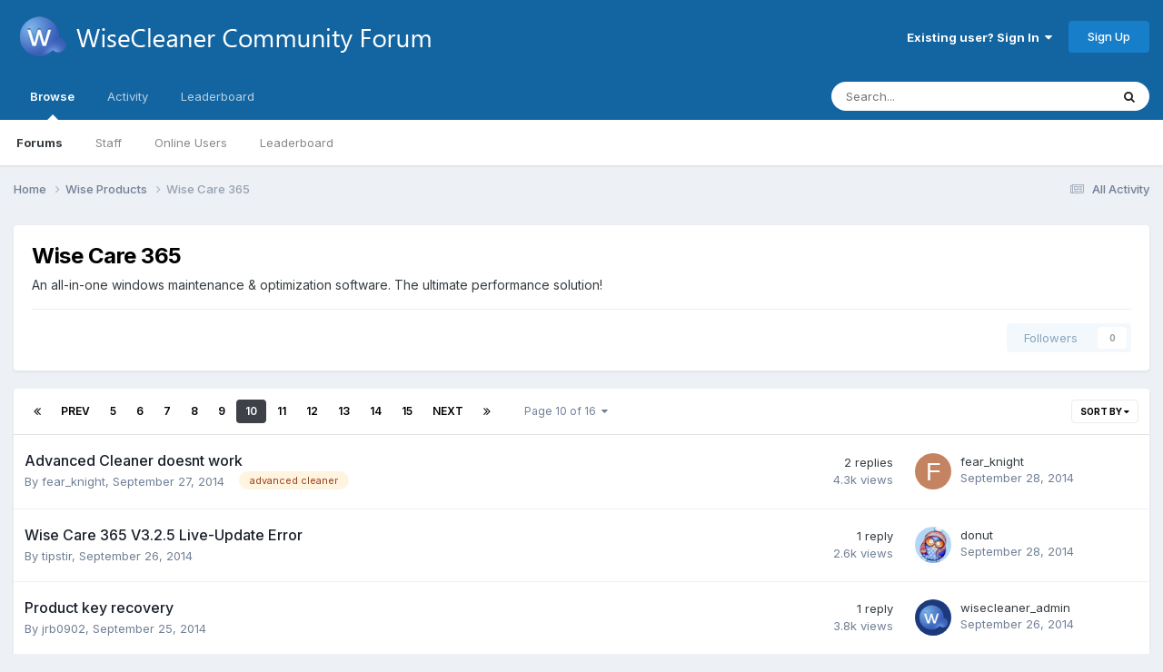

--- FILE ---
content_type: text/html;charset=UTF-8
request_url: https://forum.wisecleaner.com/index.php?/forum/2-wise-care-365/page/10/
body_size: 12944
content:
<!DOCTYPE html>
<html lang="en-US" dir="ltr">
	<head>
		<meta charset="utf-8">
        
		<title>Wise Care 365 - Page 10 - WiseCleaner Forum</title>
		
			<!-- Google tag (gtag.js) -->
<script async src="https://www.googletagmanager.com/gtag/js?id=G-5CFQB008QD" type="324333d09b07adcaeb22f456-text/javascript"></script>
<script type="324333d09b07adcaeb22f456-text/javascript">
  window.dataLayer = window.dataLayer || [];
  function gtag(){dataLayer.push(arguments);}
  gtag('js', new Date());

  gtag('config', 'G-5CFQB008QD');
</script>
		
		
		
		

	<meta name="viewport" content="width=device-width, initial-scale=1">


	
	


	<meta name="twitter:card" content="summary" />




	
		
	

	
		
			
				<meta name="description" content="An all-in-one windows maintenance &amp; optimization software. The ultimate performance solution!">
			
		
	

	
		
			
				<meta property="og:title" content="Wise Care 365">
			
		
	

	
		
			
				<meta property="og:description" content="An all-in-one windows maintenance &amp; optimization software. The ultimate performance solution!">
			
		
	

	
		
			
				<meta property="og:url" content="https://forum.wisecleaner.com/index.php?/forum/2-wise-care-365/page/10/">
			
		
	

	
		
			
				<meta property="og:site_name" content="WiseCleaner Forum">
			
		
	

	
		
			
				<meta property="og:locale" content="en_US">
			
		
	


	
		<link rel="canonical" href="https://forum.wisecleaner.com/index.php?/forum/2-wise-care-365/page/10/" />
	

	
		<link rel="first" href="https://forum.wisecleaner.com/index.php?/forum/2-wise-care-365/" />
	

	
		<link rel="prev" href="https://forum.wisecleaner.com/index.php?/forum/2-wise-care-365/page/9/" />
	

	
		<link rel="next" href="https://forum.wisecleaner.com/index.php?/forum/2-wise-care-365/page/11/" />
	

	
		<link rel="last" href="https://forum.wisecleaner.com/index.php?/forum/2-wise-care-365/page/16/" />
	

<link rel="alternate" type="application/rss+xml" title="Wise Care 365 Latest Topics" href="https://forum.wisecleaner.com/index.php?/forum/2-wise-care-365.xml/" />



<link rel="manifest" href="https://forum.wisecleaner.com/index.php?/manifest.webmanifest/">
<meta name="msapplication-config" content="https://forum.wisecleaner.com/index.php?/browserconfig.xml/">
<meta name="msapplication-starturl" content="/">
<meta name="application-name" content="WiseCleaner Forum">
<meta name="apple-mobile-web-app-title" content="WiseCleaner Forum">

	<meta name="theme-color" content="#1265a1">






	

	
		
			<link rel="icon" sizes="36x36" href="https://forum.wisecleaner.com/uploads/monthly_2020_12/android-chrome-36x36.png?v=1744251931">
		
	

	
		
			<link rel="icon" sizes="48x48" href="https://forum.wisecleaner.com/uploads/monthly_2020_12/android-chrome-48x48.png?v=1744251931">
		
	

	
		
			<link rel="icon" sizes="72x72" href="https://forum.wisecleaner.com/uploads/monthly_2020_12/android-chrome-72x72.png?v=1744251931">
		
	

	
		
			<link rel="icon" sizes="96x96" href="https://forum.wisecleaner.com/uploads/monthly_2020_12/android-chrome-96x96.png?v=1744251931">
		
	

	
		
			<link rel="icon" sizes="144x144" href="https://forum.wisecleaner.com/uploads/monthly_2020_12/android-chrome-144x144.png?v=1744251931">
		
	

	
		
			<link rel="icon" sizes="192x192" href="https://forum.wisecleaner.com/uploads/monthly_2020_12/android-chrome-192x192.png?v=1744251931">
		
	

	
		
			<link rel="icon" sizes="256x256" href="https://forum.wisecleaner.com/uploads/monthly_2020_12/android-chrome-256x256.png?v=1744251931">
		
	

	
		
			<link rel="icon" sizes="384x384" href="https://forum.wisecleaner.com/uploads/monthly_2020_12/android-chrome-384x384.png?v=1744251931">
		
	

	
		
			<link rel="icon" sizes="512x512" href="https://forum.wisecleaner.com/uploads/monthly_2020_12/android-chrome-512x512.png?v=1744251931">
		
	

	
		
			<meta name="msapplication-square70x70logo" content="https://forum.wisecleaner.com/uploads/monthly_2020_12/msapplication-square70x70logo.png?v=1744251931"/>
		
	

	
		
			<meta name="msapplication-TileImage" content="https://forum.wisecleaner.com/uploads/monthly_2020_12/msapplication-TileImage.png?v=1744251931"/>
		
	

	
		
			<meta name="msapplication-square150x150logo" content="https://forum.wisecleaner.com/uploads/monthly_2020_12/msapplication-square150x150logo.png?v=1744251931"/>
		
	

	
		
			<meta name="msapplication-wide310x150logo" content="https://forum.wisecleaner.com/uploads/monthly_2020_12/msapplication-wide310x150logo.png?v=1744251931"/>
		
	

	
		
			<meta name="msapplication-square310x310logo" content="https://forum.wisecleaner.com/uploads/monthly_2020_12/msapplication-square310x310logo.png?v=1744251931"/>
		
	

	
		
			
				<link rel="apple-touch-icon" href="https://forum.wisecleaner.com/uploads/monthly_2020_12/apple-touch-icon-57x57.png?v=1744251931">
			
		
	

	
		
			
				<link rel="apple-touch-icon" sizes="60x60" href="https://forum.wisecleaner.com/uploads/monthly_2020_12/apple-touch-icon-60x60.png?v=1744251931">
			
		
	

	
		
			
				<link rel="apple-touch-icon" sizes="72x72" href="https://forum.wisecleaner.com/uploads/monthly_2020_12/apple-touch-icon-72x72.png?v=1744251931">
			
		
	

	
		
			
				<link rel="apple-touch-icon" sizes="76x76" href="https://forum.wisecleaner.com/uploads/monthly_2020_12/apple-touch-icon-76x76.png?v=1744251931">
			
		
	

	
		
			
				<link rel="apple-touch-icon" sizes="114x114" href="https://forum.wisecleaner.com/uploads/monthly_2020_12/apple-touch-icon-114x114.png?v=1744251931">
			
		
	

	
		
			
				<link rel="apple-touch-icon" sizes="120x120" href="https://forum.wisecleaner.com/uploads/monthly_2020_12/apple-touch-icon-120x120.png?v=1744251931">
			
		
	

	
		
			
				<link rel="apple-touch-icon" sizes="144x144" href="https://forum.wisecleaner.com/uploads/monthly_2020_12/apple-touch-icon-144x144.png?v=1744251931">
			
		
	

	
		
			
				<link rel="apple-touch-icon" sizes="152x152" href="https://forum.wisecleaner.com/uploads/monthly_2020_12/apple-touch-icon-152x152.png?v=1744251931">
			
		
	

	
		
			
				<link rel="apple-touch-icon" sizes="180x180" href="https://forum.wisecleaner.com/uploads/monthly_2020_12/apple-touch-icon-180x180.png?v=1744251931">
			
		
	





<link rel="preload" href="//forum.wisecleaner.com/applications/core/interface/font/fontawesome-webfont.woff2?v=4.7.0" as="font" crossorigin="anonymous">
		


	<link rel="preconnect" href="https://fonts.googleapis.com">
	<link rel="preconnect" href="https://fonts.gstatic.com" crossorigin>
	
		<link href="https://fonts.googleapis.com/css2?family=Inter:wght@300;400;500;600;700&display=swap" rel="stylesheet">
	



	<link rel='stylesheet' href='https://forum.wisecleaner.com/uploads/css_built_1/341e4a57816af3ba440d891ca87450ff_framework.css?v=9680414c2c1751504973' media='all'>

	<link rel='stylesheet' href='https://forum.wisecleaner.com/uploads/css_built_1/05e81b71abe4f22d6eb8d1a929494829_responsive.css?v=9680414c2c1751504973' media='all'>

	<link rel='stylesheet' href='https://forum.wisecleaner.com/uploads/css_built_1/90eb5adf50a8c640f633d47fd7eb1778_core.css?v=9680414c2c1751504973' media='all'>

	<link rel='stylesheet' href='https://forum.wisecleaner.com/uploads/css_built_1/5a0da001ccc2200dc5625c3f3934497d_core_responsive.css?v=9680414c2c1751504973' media='all'>

	<link rel='stylesheet' href='https://forum.wisecleaner.com/uploads/css_built_1/62e269ced0fdab7e30e026f1d30ae516_forums.css?v=9680414c2c1751504973' media='all'>

	<link rel='stylesheet' href='https://forum.wisecleaner.com/uploads/css_built_1/76e62c573090645fb99a15a363d8620e_forums_responsive.css?v=9680414c2c1751504973' media='all'>





<link rel='stylesheet' href='https://forum.wisecleaner.com/uploads/css_built_1/258adbb6e4f3e83cd3b355f84e3fa002_custom.css?v=9680414c2c1751504973' media='all'>




		
		

	
	<link rel='shortcut icon' href='https://forum.wisecleaner.com/uploads/monthly_2020_12/favicon.ico' type="image/x-icon">

	</head>
	<body class='ipsApp ipsApp_front ipsJS_none ipsClearfix' data-controller='core.front.core.app' data-message="" data-pageApp='forums' data-pageLocation='front' data-pageModule='forums' data-pageController='forums' data-pageID='2'  >
		
        

        

		<a href='#ipsLayout_mainArea' class='ipsHide' title='Go to main content on this page' accesskey='m'>Jump to content</a>
		





		<div id='ipsLayout_header' class='ipsClearfix'>
			<header>
				<div class='ipsLayout_container'>
					


<a href='https://forum.wisecleaner.com/' id='elLogo' accesskey='1'><img src="https://forum.wisecleaner.com/uploads/monthly_2020_12/logo-forum-1.png.3fb5f9f771a44d1cf503bc24e44bb2f7.png" alt='WiseCleaner Forum'></a>

					
						

	<ul id='elUserNav' class='ipsList_inline cSignedOut ipsResponsive_showDesktop'>
		
        
		
        
        
            
            <li id='elSignInLink'>
                <a href='https://forum.wisecleaner.com/index.php?/login/' data-ipsMenu-closeOnClick="false" data-ipsMenu id='elUserSignIn'>
                    Existing user? Sign In &nbsp;<i class='fa fa-caret-down'></i>
                </a>
                
<div id='elUserSignIn_menu' class='ipsMenu ipsMenu_auto ipsHide'>
	<form accept-charset='utf-8' method='post' action='https://forum.wisecleaner.com/index.php?/login/'>
		<input type="hidden" name="csrfKey" value="cff8deb4d6387ee5142c9cc7ab5134ec">
		<input type="hidden" name="ref" value="aHR0cHM6Ly9mb3J1bS53aXNlY2xlYW5lci5jb20vaW5kZXgucGhwPy9mb3J1bS8yLXdpc2UtY2FyZS0zNjUvcGFnZS8xMC8=">
		<div data-role="loginForm">
			
			
			
				
<div class="ipsPad ipsForm ipsForm_vertical">
	<h4 class="ipsType_sectionHead">Sign In</h4>
	<br><br>
	<ul class='ipsList_reset'>
		<li class="ipsFieldRow ipsFieldRow_noLabel ipsFieldRow_fullWidth">
			
			
				<input type="text" placeholder="Display Name" name="auth" autocomplete="username">
			
		</li>
		<li class="ipsFieldRow ipsFieldRow_noLabel ipsFieldRow_fullWidth">
			<input type="password" placeholder="Password" name="password" autocomplete="current-password">
		</li>
		<li class="ipsFieldRow ipsFieldRow_checkbox ipsClearfix">
			<span class="ipsCustomInput">
				<input type="checkbox" name="remember_me" id="remember_me_checkbox" value="1" checked aria-checked="true">
				<span></span>
			</span>
			<div class="ipsFieldRow_content">
				<label class="ipsFieldRow_label" for="remember_me_checkbox">Remember me</label>
				<span class="ipsFieldRow_desc">Not recommended on shared computers</span>
			</div>
		</li>
		<li class="ipsFieldRow ipsFieldRow_fullWidth">
			<button type="submit" name="_processLogin" value="usernamepassword" class="ipsButton ipsButton_primary ipsButton_small" id="elSignIn_submit">Sign In</button>
			
				<p class="ipsType_right ipsType_small">
					
						<a href='https://forum.wisecleaner.com/index.php?/lostpassword/' data-ipsDialog data-ipsDialog-title='Forgot your password?'>
					
					Forgot your password?</a>
				</p>
			
		</li>
	</ul>
</div>
			
		</div>
	</form>
</div>
            </li>
            
        
		
			<li>
				
					<a href='https://forum.wisecleaner.com/index.php?/register/' data-ipsDialog data-ipsDialog-size='narrow' data-ipsDialog-title='Sign Up' id='elRegisterButton' class='ipsButton ipsButton_normal ipsButton_primary'>Sign Up</a>
				
			</li>
		
	</ul>

						
<ul class='ipsMobileHamburger ipsList_reset ipsResponsive_hideDesktop'>
	<li data-ipsDrawer data-ipsDrawer-drawerElem='#elMobileDrawer'>
		<a href='#' >
			
			
				
			
			
			
			<i class='fa fa-navicon'></i>
		</a>
	</li>
</ul>
					
				</div>
			</header>
			

	<nav data-controller='core.front.core.navBar' class=' ipsResponsive_showDesktop'>
		<div class='ipsNavBar_primary ipsLayout_container '>
			<ul data-role="primaryNavBar" class='ipsClearfix'>
				


	
		
		
			
		
		<li class='ipsNavBar_active' data-active id='elNavSecondary_1' data-role="navBarItem" data-navApp="core" data-navExt="CustomItem">
			
			
				<a href="https://forum.wisecleaner.com"  data-navItem-id="1" data-navDefault>
					Browse<span class='ipsNavBar_active__identifier'></span>
				</a>
			
			
				<ul class='ipsNavBar_secondary ' data-role='secondaryNavBar'>
					


	
		
		
			
		
		<li class='ipsNavBar_active' data-active id='elNavSecondary_10' data-role="navBarItem" data-navApp="forums" data-navExt="Forums">
			
			
				<a href="https://forum.wisecleaner.com/index.php"  data-navItem-id="10" data-navDefault>
					Forums<span class='ipsNavBar_active__identifier'></span>
				</a>
			
			
		</li>
	
	

	
		
		
		<li  id='elNavSecondary_12' data-role="navBarItem" data-navApp="core" data-navExt="StaffDirectory">
			
			
				<a href="https://forum.wisecleaner.com/index.php?/staff/"  data-navItem-id="12" >
					Staff<span class='ipsNavBar_active__identifier'></span>
				</a>
			
			
		</li>
	
	

	
		
		
		<li  id='elNavSecondary_13' data-role="navBarItem" data-navApp="core" data-navExt="OnlineUsers">
			
			
				<a href="https://forum.wisecleaner.com/index.php?/online/"  data-navItem-id="13" >
					Online Users<span class='ipsNavBar_active__identifier'></span>
				</a>
			
			
		</li>
	
	

	
		
		
		<li  id='elNavSecondary_14' data-role="navBarItem" data-navApp="core" data-navExt="Leaderboard">
			
			
				<a href="https://forum.wisecleaner.com/index.php?/leaderboard/"  data-navItem-id="14" >
					Leaderboard<span class='ipsNavBar_active__identifier'></span>
				</a>
			
			
		</li>
	
	

					<li class='ipsHide' id='elNavigationMore_1' data-role='navMore'>
						<a href='#' data-ipsMenu data-ipsMenu-appendTo='#elNavigationMore_1' id='elNavigationMore_1_dropdown'>More <i class='fa fa-caret-down'></i></a>
						<ul class='ipsHide ipsMenu ipsMenu_auto' id='elNavigationMore_1_dropdown_menu' data-role='moreDropdown'></ul>
					</li>
				</ul>
			
		</li>
	
	

	
		
		
		<li  id='elNavSecondary_2' data-role="navBarItem" data-navApp="core" data-navExt="CustomItem">
			
			
				<a href="https://forum.wisecleaner.com/index.php?/discover/"  data-navItem-id="2" >
					Activity<span class='ipsNavBar_active__identifier'></span>
				</a>
			
			
				<ul class='ipsNavBar_secondary ipsHide' data-role='secondaryNavBar'>
					


	
		
		
		<li  id='elNavSecondary_4' data-role="navBarItem" data-navApp="core" data-navExt="AllActivity">
			
			
				<a href="https://forum.wisecleaner.com/index.php?/discover/"  data-navItem-id="4" >
					All Activity<span class='ipsNavBar_active__identifier'></span>
				</a>
			
			
		</li>
	
	

	
	

	
	

	
	

	
		
		
		<li  id='elNavSecondary_8' data-role="navBarItem" data-navApp="core" data-navExt="Search">
			
			
				<a href="https://forum.wisecleaner.com/index.php?/search/"  data-navItem-id="8" >
					Search<span class='ipsNavBar_active__identifier'></span>
				</a>
			
			
		</li>
	
	

	
		
		
		<li  id='elNavSecondary_9' data-role="navBarItem" data-navApp="core" data-navExt="Promoted">
			
			
				<a href="https://forum.wisecleaner.com/index.php?/ourpicks/"  data-navItem-id="9" >
					Our Picks<span class='ipsNavBar_active__identifier'></span>
				</a>
			
			
		</li>
	
	

					<li class='ipsHide' id='elNavigationMore_2' data-role='navMore'>
						<a href='#' data-ipsMenu data-ipsMenu-appendTo='#elNavigationMore_2' id='elNavigationMore_2_dropdown'>More <i class='fa fa-caret-down'></i></a>
						<ul class='ipsHide ipsMenu ipsMenu_auto' id='elNavigationMore_2_dropdown_menu' data-role='moreDropdown'></ul>
					</li>
				</ul>
			
		</li>
	
	

	
		
		
		<li  id='elNavSecondary_15' data-role="navBarItem" data-navApp="core" data-navExt="Leaderboard">
			
			
				<a href="https://forum.wisecleaner.com/index.php?/leaderboard/"  data-navItem-id="15" >
					Leaderboard<span class='ipsNavBar_active__identifier'></span>
				</a>
			
			
		</li>
	
	

				<li class='ipsHide' id='elNavigationMore' data-role='navMore'>
					<a href='#' data-ipsMenu data-ipsMenu-appendTo='#elNavigationMore' id='elNavigationMore_dropdown'>More</a>
					<ul class='ipsNavBar_secondary ipsHide' data-role='secondaryNavBar'>
						<li class='ipsHide' id='elNavigationMore_more' data-role='navMore'>
							<a href='#' data-ipsMenu data-ipsMenu-appendTo='#elNavigationMore_more' id='elNavigationMore_more_dropdown'>More <i class='fa fa-caret-down'></i></a>
							<ul class='ipsHide ipsMenu ipsMenu_auto' id='elNavigationMore_more_dropdown_menu' data-role='moreDropdown'></ul>
						</li>
					</ul>
				</li>
			</ul>
			

	<div id="elSearchWrapper">
		<div id='elSearch' data-controller="core.front.core.quickSearch">
			<form accept-charset='utf-8' action='//forum.wisecleaner.com/index.php?/search/&amp;do=quicksearch' method='post'>
                <input type='search' id='elSearchField' placeholder='Search...' name='q' autocomplete='off' aria-label='Search'>
                <details class='cSearchFilter'>
                    <summary class='cSearchFilter__text'></summary>
                    <ul class='cSearchFilter__menu'>
                        
                        <li><label><input type="radio" name="type" value="all" ><span class='cSearchFilter__menuText'>Everywhere</span></label></li>
                        
                            
                                <li><label><input type="radio" name="type" value='contextual_{&quot;type&quot;:&quot;forums_topic&quot;,&quot;nodes&quot;:2}' checked><span class='cSearchFilter__menuText'>This Forum</span></label></li>
                            
                        
                        
                            <li><label><input type="radio" name="type" value="core_statuses_status"><span class='cSearchFilter__menuText'>Status Updates</span></label></li>
                        
                            <li><label><input type="radio" name="type" value="forums_topic"><span class='cSearchFilter__menuText'>Topics</span></label></li>
                        
                            <li><label><input type="radio" name="type" value="core_members"><span class='cSearchFilter__menuText'>Members</span></label></li>
                        
                    </ul>
                </details>
				<button class='cSearchSubmit' type="submit" aria-label='Search'><i class="fa fa-search"></i></button>
			</form>
		</div>
	</div>

		</div>
	</nav>

			
<ul id='elMobileNav' class='ipsResponsive_hideDesktop' data-controller='core.front.core.mobileNav'>
	
		
			
			
				
					<li id='elMobileBreadcrumb'>
						<a href='https://forum.wisecleaner.com/index.php?/forum/1-wise-products/'>
							<span>Wise Products</span>
						</a>
					</li>
				
				
			
				
				
			
		
	
	
	
	<li >
		<a data-action="defaultStream" href='https://forum.wisecleaner.com/index.php?/discover/'><i class="fa fa-newspaper-o" aria-hidden="true"></i></a>
	</li>

	

	
		<li class='ipsJS_show'>
			<a href='https://forum.wisecleaner.com/index.php?/search/'><i class='fa fa-search'></i></a>
		</li>
	
</ul>
		</div>
		<main id='ipsLayout_body' class='ipsLayout_container'>
			<div id='ipsLayout_contentArea'>
				<div id='ipsLayout_contentWrapper'>
					
<nav class='ipsBreadcrumb ipsBreadcrumb_top ipsFaded_withHover'>
	

	<ul class='ipsList_inline ipsPos_right'>
		
		<li >
			<a data-action="defaultStream" class='ipsType_light '  href='https://forum.wisecleaner.com/index.php?/discover/'><i class="fa fa-newspaper-o" aria-hidden="true"></i> <span>All Activity</span></a>
		</li>
		
	</ul>

	<ul data-role="breadcrumbList">
		<li>
			<a title="Home" href='https://forum.wisecleaner.com/'>
				<span>Home <i class='fa fa-angle-right'></i></span>
			</a>
		</li>
		
		
			<li>
				
					<a href='https://forum.wisecleaner.com/index.php?/forum/1-wise-products/'>
						<span>Wise Products <i class='fa fa-angle-right' aria-hidden="true"></i></span>
					</a>
				
			</li>
		
			<li>
				
					Wise Care 365
				
			</li>
		
	</ul>
</nav>
					
					<div id='ipsLayout_mainArea'>
						
						
						
						

	




						




	
	<div class="ipsPageHeader  ipsBox ipsResponsive_pull ipsPadding ipsClearfix" >
		<header>
			
			<h1 class="ipsType_pageTitle">Wise Care 365</h1>
			
				



<div class='ipsType_richText ipsType_normal' data-controller='core.front.core.lightboxedImages' >

<p>
	An all-in-one windows maintenance &amp; optimization software. The ultimate performance solution!
</p>

</div>

			
			
			
				<hr class='ipsHr ipsResponsive_hidePhone' />
				<div class='ipsClearfix ipsResponsive_hidePhone'>
					<div class='ipsPos_right'>
                        
                        

<div data-followApp='forums' data-followArea='forum' data-followID='2' data-controller='core.front.core.followButton'>
	

	<a href='https://forum.wisecleaner.com/index.php?/login/' rel="nofollow" class="ipsFollow ipsPos_middle ipsButton ipsButton_light ipsButton_verySmall ipsButton_disabled" data-role="followButton" data-ipsTooltip title='Sign in to follow this'>
		<span>Followers</span>
		<span class='ipsCommentCount'>0</span>
	</a>

</div>
                    </div>
				</div>
			
		</header>
	</div>
	
	

<div data-controller='forums.front.forum.forumPage'>
	<ul class="ipsToolList ipsToolList_horizontal ipsSpacer_both">
		






	</ul>
	
<div class='ipsBox ipsResponsive_pull' data-baseurl='https://forum.wisecleaner.com/index.php?/forum/2-wise-care-365/page/10/' data-resort='listResort' data-tableID='topics'  data-controller='core.global.core.table'>
	
		<h2 class='ipsType_sectionTitle ipsHide ipsType_medium ipsType_reset ipsClear'>379 topics in this forum</h2>
	

	
	<div class="ipsButtonBar ipsPad_half ipsClearfix ipsClear">
		

		<ul class="ipsButtonRow ipsPos_right ipsClearfix">
			
				<li>
					<a href="#elSortByMenu_menu" id="elSortByMenu_8d6e6fd7a8fd74079a5e27081f35e5ce" data-role='sortButton' data-ipsMenu data-ipsMenu-activeClass="ipsButtonRow_active" data-ipsMenu-selectable="radio">Sort By <i class="fa fa-caret-down"></i></a>
					<ul class="ipsMenu ipsMenu_auto ipsMenu_withStem ipsMenu_selectable ipsHide" id="elSortByMenu_8d6e6fd7a8fd74079a5e27081f35e5ce_menu">
						
						
							<li class="ipsMenu_item ipsMenu_itemChecked" data-ipsMenuValue="last_post" data-sortDirection='desc'><a href="https://forum.wisecleaner.com/index.php?/forum/2-wise-care-365/&amp;sortby=last_post&amp;sortdirection=desc" rel="nofollow">Recently Updated</a></li>
						
							<li class="ipsMenu_item " data-ipsMenuValue="title" data-sortDirection='asc'><a href="https://forum.wisecleaner.com/index.php?/forum/2-wise-care-365/&amp;sortby=title&amp;sortdirection=asc" rel="nofollow">Title</a></li>
						
							<li class="ipsMenu_item " data-ipsMenuValue="start_date" data-sortDirection='desc'><a href="https://forum.wisecleaner.com/index.php?/forum/2-wise-care-365/&amp;sortby=start_date&amp;sortdirection=desc" rel="nofollow">Start Date</a></li>
						
							<li class="ipsMenu_item " data-ipsMenuValue="views" data-sortDirection='desc'><a href="https://forum.wisecleaner.com/index.php?/forum/2-wise-care-365/&amp;sortby=views&amp;sortdirection=desc" rel="nofollow">Most Viewed</a></li>
						
							<li class="ipsMenu_item " data-ipsMenuValue="posts" data-sortDirection='desc'><a href="https://forum.wisecleaner.com/index.php?/forum/2-wise-care-365/&amp;sortby=posts&amp;sortdirection=desc" rel="nofollow">Most Replies</a></li>
						
						
							<li class="ipsMenu_item " data-noSelect="true">
								<a href='https://forum.wisecleaner.com/index.php?/forum/2-wise-care-365/page/10/&amp;advancedSearchForm=1&amp;sortby=forums_topics.last_post&amp;sortdirection=DESC' rel="nofollow" data-ipsDialog data-ipsDialog-title='Custom Sort'>Custom</a>
							</li>
						
					</ul>
				</li>
			
				
		</ul>
		


		<div data-role="tablePagination" >
			


	
	<ul class='ipsPagination' id='elPagination_c93c93254fa39641c9c0d53c5f604380_2141968920' data-ipsPagination-seoPagination='true' data-pages='16' data-ipsPagination  data-ipsPagination-pages="16" data-ipsPagination-perPage='25'>
		
			
				<li class='ipsPagination_first'><a href='https://forum.wisecleaner.com/index.php?/forum/2-wise-care-365/' rel="first" data-page='1' data-ipsTooltip title='First page'><i class='fa fa-angle-double-left'></i></a></li>
				<li class='ipsPagination_prev'><a href='https://forum.wisecleaner.com/index.php?/forum/2-wise-care-365/page/9/' rel="prev" data-page='9' data-ipsTooltip title='Previous page'>Prev</a></li>
				
					<li class='ipsPagination_page'><a href='https://forum.wisecleaner.com/index.php?/forum/2-wise-care-365/page/5/' data-page='5'>5</a></li>
				
					<li class='ipsPagination_page'><a href='https://forum.wisecleaner.com/index.php?/forum/2-wise-care-365/page/6/' data-page='6'>6</a></li>
				
					<li class='ipsPagination_page'><a href='https://forum.wisecleaner.com/index.php?/forum/2-wise-care-365/page/7/' data-page='7'>7</a></li>
				
					<li class='ipsPagination_page'><a href='https://forum.wisecleaner.com/index.php?/forum/2-wise-care-365/page/8/' data-page='8'>8</a></li>
				
					<li class='ipsPagination_page'><a href='https://forum.wisecleaner.com/index.php?/forum/2-wise-care-365/page/9/' data-page='9'>9</a></li>
				
			
			<li class='ipsPagination_page ipsPagination_active'><a href='https://forum.wisecleaner.com/index.php?/forum/2-wise-care-365/page/10/' data-page='10'>10</a></li>
			
				
					<li class='ipsPagination_page'><a href='https://forum.wisecleaner.com/index.php?/forum/2-wise-care-365/page/11/' data-page='11'>11</a></li>
				
					<li class='ipsPagination_page'><a href='https://forum.wisecleaner.com/index.php?/forum/2-wise-care-365/page/12/' data-page='12'>12</a></li>
				
					<li class='ipsPagination_page'><a href='https://forum.wisecleaner.com/index.php?/forum/2-wise-care-365/page/13/' data-page='13'>13</a></li>
				
					<li class='ipsPagination_page'><a href='https://forum.wisecleaner.com/index.php?/forum/2-wise-care-365/page/14/' data-page='14'>14</a></li>
				
					<li class='ipsPagination_page'><a href='https://forum.wisecleaner.com/index.php?/forum/2-wise-care-365/page/15/' data-page='15'>15</a></li>
				
				<li class='ipsPagination_next'><a href='https://forum.wisecleaner.com/index.php?/forum/2-wise-care-365/page/11/' rel="next" data-page='11' data-ipsTooltip title='Next page'>Next</a></li>
				<li class='ipsPagination_last'><a href='https://forum.wisecleaner.com/index.php?/forum/2-wise-care-365/page/16/' rel="last" data-page='16' data-ipsTooltip title='Last page'><i class='fa fa-angle-double-right'></i></a></li>
			
			
				<li class='ipsPagination_pageJump'>
					<a href='#' data-ipsMenu data-ipsMenu-closeOnClick='false' data-ipsMenu-appendTo='#elPagination_c93c93254fa39641c9c0d53c5f604380_2141968920' id='elPagination_c93c93254fa39641c9c0d53c5f604380_2141968920_jump'>Page 10 of 16 &nbsp;<i class='fa fa-caret-down'></i></a>
					<div class='ipsMenu ipsMenu_narrow ipsPadding ipsHide' id='elPagination_c93c93254fa39641c9c0d53c5f604380_2141968920_jump_menu'>
						<form accept-charset='utf-8' method='post' action='https://forum.wisecleaner.com/index.php?/forum/2-wise-care-365/' data-role="pageJump" data-baseUrl='#'>
							<ul class='ipsForm ipsForm_horizontal'>
								<li class='ipsFieldRow'>
									<input type='number' min='1' max='16' placeholder='Page number' class='ipsField_fullWidth' name='page'>
								</li>
								<li class='ipsFieldRow ipsFieldRow_fullWidth'>
									<input type='submit' class='ipsButton_fullWidth ipsButton ipsButton_verySmall ipsButton_primary' value='Go'>
								</li>
							</ul>
						</form>
					</div>
				</li>
			
		
	</ul>

		</div>
	</div>
	
	
		
			<ol class='ipsClear ipsDataList cForumTopicTable  cTopicList ' id='elTable_8d6e6fd7a8fd74079a5e27081f35e5ce' data-role="tableRows">
				


	
	

	
	

	
	

	
	

	
	

	
	

	
	

	
	

	
	

	
	

	
	

	
	

	
	

	
	

	
	

	
	

	
	

	
	

	
	

	
	

	
	

	
	

	
	

	
	

	
	


	
	
		
		
		
		
			<li class="ipsDataItem ipsDataItem_responsivePhoto     " data-rowID='7691' data-location='' data-controller='forums.front.forum.topicRow'>
				
				<div class='ipsDataItem_main'>
					
					<h4 class='ipsDataItem_title ipsContained_container'>
						
						
						
						

						
						
						
										
												

						<span class='ipsType_break ipsContained'>
							<a href='https://forum.wisecleaner.com/index.php?/topic/7691-advanced-cleaner-doesnt-work/' class='' title='Advanced Cleaner doesnt work '  data-ipsHover data-ipsHover-target='https://forum.wisecleaner.com/index.php?/topic/7691-advanced-cleaner-doesnt-work/&amp;preview=1' data-ipsHover-timeout='1.5'>
								<span>
									Advanced Cleaner doesnt work
								</span>
							</a>
						</span>
						
					</h4>
					<span data-role="activeUsers"></span>
					<div class='ipsDataItem_meta ipsType_reset ipsType_light ipsType_blendLinks'>
						<span>
							By 


<a href='https://forum.wisecleaner.com/index.php?/profile/27803-fear_knight/' rel="nofollow" data-ipsHover data-ipsHover-width='370' data-ipsHover-target='https://forum.wisecleaner.com/index.php?/profile/27803-fear_knight/&amp;do=hovercard&amp;referrer=https%253A%252F%252Fforum.wisecleaner.com%252Findex.php%253F%252Fforum%252F2-wise-care-365%252Fpage%252F10%252F' title="Go to fear_knight's profile" class="ipsType_break">fear_knight</a>, 
						</span><time datetime='2014-09-27T08:01:14Z' title='09/27/14 08:01  AM' data-short='11 yr'>September 27, 2014</time>
						
						
							&nbsp;&nbsp;
							


	
		<ul class='ipsTags ipsTags_inline ipsList_inline  ipsGap:1 ipsGap_row:0'>
			
				
					
						

<li >
	
	<a href="https://forum.wisecleaner.com/index.php?/search/&amp;tags=advanced%20cleaner" class='ipsTag' title="Find other content tagged with 'advanced cleaner'" rel="tag" data-tag-label="advanced cleaner"><span>advanced cleaner</span></a>
	
</li>
					
				
			
			
		</ul>
	

						
					</div>
				</div>
				<ul class='ipsDataItem_stats'>
					
					
						<li  data-statType='forums_comments'>
						    
							<span class='ipsDataItem_stats_number'>2</span>
							<span class='ipsDataItem_stats_type'> replies</span>
						    
							
						</li>
					
						<li class='ipsType_light' data-statType='num_views'>
						    
							<span class='ipsDataItem_stats_number'>4.3k</span>
							<span class='ipsDataItem_stats_type'> views</span>
						    
							
						</li>
					
				</ul>
				<ul class='ipsDataItem_lastPoster ipsDataItem_withPhoto ipsType_blendLinks'>
					<li>
						
							


	<a href="https://forum.wisecleaner.com/index.php?/profile/27803-fear_knight/" rel="nofollow" data-ipsHover data-ipsHover-width="370" data-ipsHover-target="https://forum.wisecleaner.com/index.php?/profile/27803-fear_knight/&amp;do=hovercard" class="ipsUserPhoto ipsUserPhoto_tiny" title="Go to fear_knight's profile">
		<img src='data:image/svg+xml,%3Csvg%20xmlns%3D%22http%3A%2F%2Fwww.w3.org%2F2000%2Fsvg%22%20viewBox%3D%220%200%201024%201024%22%20style%3D%22background%3A%23c48462%22%3E%3Cg%3E%3Ctext%20text-anchor%3D%22middle%22%20dy%3D%22.35em%22%20x%3D%22512%22%20y%3D%22512%22%20fill%3D%22%23ffffff%22%20font-size%3D%22700%22%20font-family%3D%22-apple-system%2C%20BlinkMacSystemFont%2C%20Roboto%2C%20Helvetica%2C%20Arial%2C%20sans-serif%22%3EF%3C%2Ftext%3E%3C%2Fg%3E%3C%2Fsvg%3E' alt='fear_knight' loading="lazy">
	</a>

						
					</li>
					<li>
						
							
								


<a href='https://forum.wisecleaner.com/index.php?/profile/27803-fear_knight/' rel="nofollow" data-ipsHover data-ipsHover-width='370' data-ipsHover-target='https://forum.wisecleaner.com/index.php?/profile/27803-fear_knight/&amp;do=hovercard&amp;referrer=https%253A%252F%252Fforum.wisecleaner.com%252Findex.php%253F%252Fforum%252F2-wise-care-365%252Fpage%252F10%252F' title="Go to fear_knight's profile" class="ipsType_break">fear_knight</a>
							
						
					</li>
					<li class="ipsType_light">
						
							<time datetime='2014-09-28T08:37:52Z' title='09/28/14 08:37  AM' data-short='11 yr'>September 28, 2014</time>
						
					</li>
				</ul>
				
			</li>
		
	
		
		
		
		
			<li class="ipsDataItem ipsDataItem_responsivePhoto     " data-rowID='7682' data-location='' data-controller='forums.front.forum.topicRow'>
				
				<div class='ipsDataItem_main'>
					
					<h4 class='ipsDataItem_title ipsContained_container'>
						
						
						
						

						
						
						
										
												

						<span class='ipsType_break ipsContained'>
							<a href='https://forum.wisecleaner.com/index.php?/topic/7682-wise-care-365-v325-live-update-error/' class='' title='Wise Care 365 V3.2.5 Live-Update Error '  data-ipsHover data-ipsHover-target='https://forum.wisecleaner.com/index.php?/topic/7682-wise-care-365-v325-live-update-error/&amp;preview=1' data-ipsHover-timeout='1.5'>
								<span>
									Wise Care 365 V3.2.5 Live-Update Error
								</span>
							</a>
						</span>
						
					</h4>
					<span data-role="activeUsers"></span>
					<div class='ipsDataItem_meta ipsType_reset ipsType_light ipsType_blendLinks'>
						<span>
							By 


<a href='https://forum.wisecleaner.com/index.php?/profile/1495-tipstir/' rel="nofollow" data-ipsHover data-ipsHover-width='370' data-ipsHover-target='https://forum.wisecleaner.com/index.php?/profile/1495-tipstir/&amp;do=hovercard&amp;referrer=https%253A%252F%252Fforum.wisecleaner.com%252Findex.php%253F%252Fforum%252F2-wise-care-365%252Fpage%252F10%252F' title="Go to tipstir's profile" class="ipsType_break">tipstir</a>, 
						</span><time datetime='2014-09-26T17:12:11Z' title='09/26/14 05:12  PM' data-short='11 yr'>September 26, 2014</time>
						
						
					</div>
				</div>
				<ul class='ipsDataItem_stats'>
					
					
						<li  data-statType='forums_comments'>
						    
							<span class='ipsDataItem_stats_number'>1</span>
							<span class='ipsDataItem_stats_type'> reply</span>
						    
							
						</li>
					
						<li class='ipsType_light' data-statType='num_views'>
						    
							<span class='ipsDataItem_stats_number'>2.6k</span>
							<span class='ipsDataItem_stats_type'> views</span>
						    
							
						</li>
					
				</ul>
				<ul class='ipsDataItem_lastPoster ipsDataItem_withPhoto ipsType_blendLinks'>
					<li>
						
							


	<a href="https://forum.wisecleaner.com/index.php?/profile/19696-donut/" rel="nofollow" data-ipsHover data-ipsHover-width="370" data-ipsHover-target="https://forum.wisecleaner.com/index.php?/profile/19696-donut/&amp;do=hovercard" class="ipsUserPhoto ipsUserPhoto_tiny" title="Go to donut's profile">
		<img src='https://forum.wisecleaner.com/uploads/profile/photo-thumb-19696.jpg' alt='donut' loading="lazy">
	</a>

						
					</li>
					<li>
						
							
								


<a href='https://forum.wisecleaner.com/index.php?/profile/19696-donut/' rel="nofollow" data-ipsHover data-ipsHover-width='370' data-ipsHover-target='https://forum.wisecleaner.com/index.php?/profile/19696-donut/&amp;do=hovercard&amp;referrer=https%253A%252F%252Fforum.wisecleaner.com%252Findex.php%253F%252Fforum%252F2-wise-care-365%252Fpage%252F10%252F' title="Go to donut's profile" class="ipsType_break">donut</a>
							
						
					</li>
					<li class="ipsType_light">
						
							<time datetime='2014-09-28T07:41:14Z' title='09/28/14 07:41  AM' data-short='11 yr'>September 28, 2014</time>
						
					</li>
				</ul>
				
			</li>
		
	
		
		
		
		
			<li class="ipsDataItem ipsDataItem_responsivePhoto     " data-rowID='7675' data-location='' data-controller='forums.front.forum.topicRow'>
				
				<div class='ipsDataItem_main'>
					
					<h4 class='ipsDataItem_title ipsContained_container'>
						
						
						
						

						
						
						
										
												

						<span class='ipsType_break ipsContained'>
							<a href='https://forum.wisecleaner.com/index.php?/topic/7675-product-key-recovery/' class='' title='Product key recovery '  data-ipsHover data-ipsHover-target='https://forum.wisecleaner.com/index.php?/topic/7675-product-key-recovery/&amp;preview=1' data-ipsHover-timeout='1.5'>
								<span>
									Product key recovery
								</span>
							</a>
						</span>
						
					</h4>
					<span data-role="activeUsers"></span>
					<div class='ipsDataItem_meta ipsType_reset ipsType_light ipsType_blendLinks'>
						<span>
							By 


<a href='https://forum.wisecleaner.com/index.php?/profile/27774-jrb0902/' rel="nofollow" data-ipsHover data-ipsHover-width='370' data-ipsHover-target='https://forum.wisecleaner.com/index.php?/profile/27774-jrb0902/&amp;do=hovercard&amp;referrer=https%253A%252F%252Fforum.wisecleaner.com%252Findex.php%253F%252Fforum%252F2-wise-care-365%252Fpage%252F10%252F' title="Go to jrb0902's profile" class="ipsType_break">jrb0902</a>, 
						</span><time datetime='2014-09-25T19:52:34Z' title='09/25/14 07:52  PM' data-short='11 yr'>September 25, 2014</time>
						
						
					</div>
				</div>
				<ul class='ipsDataItem_stats'>
					
					
						<li  data-statType='forums_comments'>
						    
							<span class='ipsDataItem_stats_number'>1</span>
							<span class='ipsDataItem_stats_type'> reply</span>
						    
							
						</li>
					
						<li class='ipsType_light' data-statType='num_views'>
						    
							<span class='ipsDataItem_stats_number'>3.8k</span>
							<span class='ipsDataItem_stats_type'> views</span>
						    
							
						</li>
					
				</ul>
				<ul class='ipsDataItem_lastPoster ipsDataItem_withPhoto ipsType_blendLinks'>
					<li>
						
							


	<a href="https://forum.wisecleaner.com/index.php?/profile/1-wisecleaner_admin/" rel="nofollow" data-ipsHover data-ipsHover-width="370" data-ipsHover-target="https://forum.wisecleaner.com/index.php?/profile/1-wisecleaner_admin/&amp;do=hovercard" class="ipsUserPhoto ipsUserPhoto_tiny" title="Go to wisecleaner_admin's profile">
		<img src='https://forum.wisecleaner.com/uploads/profile/photo-thumb-1.png' alt='wisecleaner_admin' loading="lazy">
	</a>

						
					</li>
					<li>
						
							
								


<a href='https://forum.wisecleaner.com/index.php?/profile/1-wisecleaner_admin/' rel="nofollow" data-ipsHover data-ipsHover-width='370' data-ipsHover-target='https://forum.wisecleaner.com/index.php?/profile/1-wisecleaner_admin/&amp;do=hovercard&amp;referrer=https%253A%252F%252Fforum.wisecleaner.com%252Findex.php%253F%252Fforum%252F2-wise-care-365%252Fpage%252F10%252F' title="Go to wisecleaner_admin's profile" class="ipsType_break">wisecleaner_admin</a>
							
						
					</li>
					<li class="ipsType_light">
						
							<time datetime='2014-09-26T09:15:12Z' title='09/26/14 09:15  AM' data-short='11 yr'>September 26, 2014</time>
						
					</li>
				</ul>
				
			</li>
		
	
		
		
		
		
			<li class="ipsDataItem ipsDataItem_responsivePhoto     " data-rowID='7606' data-location='' data-controller='forums.front.forum.topicRow'>
				
				<div class='ipsDataItem_main'>
					
					<h4 class='ipsDataItem_title ipsContained_container'>
						
						
						
						

						
						
						
										
												

						<span class='ipsType_break ipsContained'>
							<a href='https://forum.wisecleaner.com/index.php?/topic/7606-utilities-in-wise-care-365-pro/' class='' title='Utilities In Wise Care 365 Pro '  data-ipsHover data-ipsHover-target='https://forum.wisecleaner.com/index.php?/topic/7606-utilities-in-wise-care-365-pro/&amp;preview=1' data-ipsHover-timeout='1.5'>
								<span>
									Utilities In Wise Care 365 Pro
								</span>
							</a>
						</span>
						
					</h4>
					<span data-role="activeUsers"></span>
					<div class='ipsDataItem_meta ipsType_reset ipsType_light ipsType_blendLinks'>
						<span>
							By 


<a href='https://forum.wisecleaner.com/index.php?/profile/25721-nesivos/' rel="nofollow" data-ipsHover data-ipsHover-width='370' data-ipsHover-target='https://forum.wisecleaner.com/index.php?/profile/25721-nesivos/&amp;do=hovercard&amp;referrer=https%253A%252F%252Fforum.wisecleaner.com%252Findex.php%253F%252Fforum%252F2-wise-care-365%252Fpage%252F10%252F' title="Go to Nesivos's profile" class="ipsType_break">Nesivos</a>, 
						</span><time datetime='2014-09-18T21:35:52Z' title='09/18/14 09:35  PM' data-short='11 yr'>September 18, 2014</time>
						
						
					</div>
				</div>
				<ul class='ipsDataItem_stats'>
					
					
						<li  data-statType='forums_comments'>
						    
							<span class='ipsDataItem_stats_number'>4</span>
							<span class='ipsDataItem_stats_type'> replies</span>
						    
							
						</li>
					
						<li class='ipsType_light' data-statType='num_views'>
						    
							<span class='ipsDataItem_stats_number'>3.9k</span>
							<span class='ipsDataItem_stats_type'> views</span>
						    
							
						</li>
					
				</ul>
				<ul class='ipsDataItem_lastPoster ipsDataItem_withPhoto ipsType_blendLinks'>
					<li>
						
							


	<a href="https://forum.wisecleaner.com/index.php?/profile/27706-ckuenzi/" rel="nofollow" data-ipsHover data-ipsHover-width="370" data-ipsHover-target="https://forum.wisecleaner.com/index.php?/profile/27706-ckuenzi/&amp;do=hovercard" class="ipsUserPhoto ipsUserPhoto_tiny" title="Go to ckuenzi's profile">
		<img src='data:image/svg+xml,%3Csvg%20xmlns%3D%22http%3A%2F%2Fwww.w3.org%2F2000%2Fsvg%22%20viewBox%3D%220%200%201024%201024%22%20style%3D%22background%3A%2362bdc4%22%3E%3Cg%3E%3Ctext%20text-anchor%3D%22middle%22%20dy%3D%22.35em%22%20x%3D%22512%22%20y%3D%22512%22%20fill%3D%22%23ffffff%22%20font-size%3D%22700%22%20font-family%3D%22-apple-system%2C%20BlinkMacSystemFont%2C%20Roboto%2C%20Helvetica%2C%20Arial%2C%20sans-serif%22%3EC%3C%2Ftext%3E%3C%2Fg%3E%3C%2Fsvg%3E' alt='ckuenzi' loading="lazy">
	</a>

						
					</li>
					<li>
						
							
								


<a href='https://forum.wisecleaner.com/index.php?/profile/27706-ckuenzi/' rel="nofollow" data-ipsHover data-ipsHover-width='370' data-ipsHover-target='https://forum.wisecleaner.com/index.php?/profile/27706-ckuenzi/&amp;do=hovercard&amp;referrer=https%253A%252F%252Fforum.wisecleaner.com%252Findex.php%253F%252Fforum%252F2-wise-care-365%252Fpage%252F10%252F' title="Go to ckuenzi's profile" class="ipsType_break">ckuenzi</a>
							
						
					</li>
					<li class="ipsType_light">
						
							<time datetime='2014-09-22T22:49:32Z' title='09/22/14 10:49  PM' data-short='11 yr'>September 22, 2014</time>
						
					</li>
				</ul>
				
			</li>
		
	
		
		
		
		
			<li class="ipsDataItem ipsDataItem_responsivePhoto     " data-rowID='7372' data-location='' data-controller='forums.front.forum.topicRow'>
				
				<div class='ipsDataItem_main'>
					
					<h4 class='ipsDataItem_title ipsContained_container'>
						
						
						
						

						
						
						
										
												

						<span class='ipsType_break ipsContained'>
							<a href='https://forum.wisecleaner.com/index.php?/topic/7372-v322-privacy-feature-hangs-up/' class='' title='V3.2.2 Privacy Feature Hangs-up! '  data-ipsHover data-ipsHover-target='https://forum.wisecleaner.com/index.php?/topic/7372-v322-privacy-feature-hangs-up/&amp;preview=1' data-ipsHover-timeout='1.5'>
								<span>
									V3.2.2 Privacy Feature Hangs-up!
								</span>
							</a>
						</span>
						
					</h4>
					<span data-role="activeUsers"></span>
					<div class='ipsDataItem_meta ipsType_reset ipsType_light ipsType_blendLinks'>
						<span>
							By 


<a href='https://forum.wisecleaner.com/index.php?/profile/1495-tipstir/' rel="nofollow" data-ipsHover data-ipsHover-width='370' data-ipsHover-target='https://forum.wisecleaner.com/index.php?/profile/1495-tipstir/&amp;do=hovercard&amp;referrer=https%253A%252F%252Fforum.wisecleaner.com%252Findex.php%253F%252Fforum%252F2-wise-care-365%252Fpage%252F10%252F' title="Go to tipstir's profile" class="ipsType_break">tipstir</a>, 
						</span><time datetime='2014-08-25T11:57:17Z' title='08/25/14 11:57  AM' data-short='11 yr'>August 25, 2014</time>
						
						
					</div>
				</div>
				<ul class='ipsDataItem_stats'>
					
					
						<li  data-statType='forums_comments'>
						    
							<span class='ipsDataItem_stats_number'>3</span>
							<span class='ipsDataItem_stats_type'> replies</span>
						    
							
						</li>
					
						<li class='ipsType_light' data-statType='num_views'>
						    
							<span class='ipsDataItem_stats_number'>3.3k</span>
							<span class='ipsDataItem_stats_type'> views</span>
						    
							
						</li>
					
				</ul>
				<ul class='ipsDataItem_lastPoster ipsDataItem_withPhoto ipsType_blendLinks'>
					<li>
						
							


	<a href="https://forum.wisecleaner.com/index.php?/profile/27339-treapric/" rel="nofollow" data-ipsHover data-ipsHover-width="370" data-ipsHover-target="https://forum.wisecleaner.com/index.php?/profile/27339-treapric/&amp;do=hovercard" class="ipsUserPhoto ipsUserPhoto_tiny" title="Go to Treapric's profile">
		<img src='data:image/svg+xml,%3Csvg%20xmlns%3D%22http%3A%2F%2Fwww.w3.org%2F2000%2Fsvg%22%20viewBox%3D%220%200%201024%201024%22%20style%3D%22background%3A%23c4627a%22%3E%3Cg%3E%3Ctext%20text-anchor%3D%22middle%22%20dy%3D%22.35em%22%20x%3D%22512%22%20y%3D%22512%22%20fill%3D%22%23ffffff%22%20font-size%3D%22700%22%20font-family%3D%22-apple-system%2C%20BlinkMacSystemFont%2C%20Roboto%2C%20Helvetica%2C%20Arial%2C%20sans-serif%22%3ET%3C%2Ftext%3E%3C%2Fg%3E%3C%2Fsvg%3E' alt='Treapric' loading="lazy">
	</a>

						
					</li>
					<li>
						
							
								


<a href='https://forum.wisecleaner.com/index.php?/profile/27339-treapric/' rel="nofollow" data-ipsHover data-ipsHover-width='370' data-ipsHover-target='https://forum.wisecleaner.com/index.php?/profile/27339-treapric/&amp;do=hovercard&amp;referrer=https%253A%252F%252Fforum.wisecleaner.com%252Findex.php%253F%252Fforum%252F2-wise-care-365%252Fpage%252F10%252F' title="Go to Treapric's profile" class="ipsType_break">Treapric</a>
							
						
					</li>
					<li class="ipsType_light">
						
							<time datetime='2014-09-13T21:12:12Z' title='09/13/14 09:12  PM' data-short='11 yr'>September 13, 2014</time>
						
					</li>
				</ul>
				
			</li>
		
	
		
		
		
		
			<li class="ipsDataItem ipsDataItem_responsivePhoto     " data-rowID='7363' data-location='' data-controller='forums.front.forum.topicRow'>
				
				<div class='ipsDataItem_main'>
					
					<h4 class='ipsDataItem_title ipsContained_container'>
						
						
						
						

						
						
						
										
												

						<span class='ipsType_break ipsContained'>
							<a href='https://forum.wisecleaner.com/index.php?/topic/7363-v322-major-serious-bug-with-registry-def-rag-on-windows-81/' class='' title='V3.2.2 Major Serious Bug with Registry Def-rag on Windows 8.1 '  data-ipsHover data-ipsHover-target='https://forum.wisecleaner.com/index.php?/topic/7363-v322-major-serious-bug-with-registry-def-rag-on-windows-81/&amp;preview=1' data-ipsHover-timeout='1.5'>
								<span>
									V3.2.2 Major Serious Bug with Registry Def-rag on Windows 8.1
								</span>
							</a>
						</span>
						
					</h4>
					<span data-role="activeUsers"></span>
					<div class='ipsDataItem_meta ipsType_reset ipsType_light ipsType_blendLinks'>
						<span>
							By 


<a href='https://forum.wisecleaner.com/index.php?/profile/1495-tipstir/' rel="nofollow" data-ipsHover data-ipsHover-width='370' data-ipsHover-target='https://forum.wisecleaner.com/index.php?/profile/1495-tipstir/&amp;do=hovercard&amp;referrer=https%253A%252F%252Fforum.wisecleaner.com%252Findex.php%253F%252Fforum%252F2-wise-care-365%252Fpage%252F10%252F' title="Go to tipstir's profile" class="ipsType_break">tipstir</a>, 
						</span><time datetime='2014-08-24T13:50:54Z' title='08/24/14 01:50  PM' data-short='11 yr'>August 24, 2014</time>
						
						
					</div>
				</div>
				<ul class='ipsDataItem_stats'>
					
					
						<li  data-statType='forums_comments'>
						    
							<span class='ipsDataItem_stats_number'>3</span>
							<span class='ipsDataItem_stats_type'> replies</span>
						    
							
						</li>
					
						<li class='ipsType_light' data-statType='num_views'>
						    
							<span class='ipsDataItem_stats_number'>3.4k</span>
							<span class='ipsDataItem_stats_type'> views</span>
						    
							
						</li>
					
				</ul>
				<ul class='ipsDataItem_lastPoster ipsDataItem_withPhoto ipsType_blendLinks'>
					<li>
						
							


	<a href="https://forum.wisecleaner.com/index.php?/profile/1-wisecleaner_admin/" rel="nofollow" data-ipsHover data-ipsHover-width="370" data-ipsHover-target="https://forum.wisecleaner.com/index.php?/profile/1-wisecleaner_admin/&amp;do=hovercard" class="ipsUserPhoto ipsUserPhoto_tiny" title="Go to wisecleaner_admin's profile">
		<img src='https://forum.wisecleaner.com/uploads/profile/photo-thumb-1.png' alt='wisecleaner_admin' loading="lazy">
	</a>

						
					</li>
					<li>
						
							
								


<a href='https://forum.wisecleaner.com/index.php?/profile/1-wisecleaner_admin/' rel="nofollow" data-ipsHover data-ipsHover-width='370' data-ipsHover-target='https://forum.wisecleaner.com/index.php?/profile/1-wisecleaner_admin/&amp;do=hovercard&amp;referrer=https%253A%252F%252Fforum.wisecleaner.com%252Findex.php%253F%252Fforum%252F2-wise-care-365%252Fpage%252F10%252F' title="Go to wisecleaner_admin's profile" class="ipsType_break">wisecleaner_admin</a>
							
						
					</li>
					<li class="ipsType_light">
						
							<time datetime='2014-09-12T09:47:42Z' title='09/12/14 09:47  AM' data-short='11 yr'>September 12, 2014</time>
						
					</li>
				</ul>
				
			</li>
		
	
		
		
		
		
			<li class="ipsDataItem ipsDataItem_responsivePhoto     " data-rowID='7518' data-location='' data-controller='forums.front.forum.topicRow'>
				
				<div class='ipsDataItem_main'>
					
					<h4 class='ipsDataItem_title ipsContained_container'>
						
						
						
						

						
						
						
										
												

						<span class='ipsType_break ipsContained'>
							<a href='https://forum.wisecleaner.com/index.php?/topic/7518-issue-with-wise-care-365-pro-323-paintnet-403-under-windows-81/' class='' title='Issue with Wise Care 365 Pro 3.2.3 &amp; Paint.net 4.0.3 under Windows 8.1 '  data-ipsHover data-ipsHover-target='https://forum.wisecleaner.com/index.php?/topic/7518-issue-with-wise-care-365-pro-323-paintnet-403-under-windows-81/&amp;preview=1' data-ipsHover-timeout='1.5'>
								<span>
									Issue with Wise Care 365 Pro 3.2.3 &amp; Paint.net 4.0.3 under Windows 8.1
								</span>
							</a>
						</span>
						
					</h4>
					<span data-role="activeUsers"></span>
					<div class='ipsDataItem_meta ipsType_reset ipsType_light ipsType_blendLinks'>
						<span>
							By 


<a href='https://forum.wisecleaner.com/index.php?/profile/1495-tipstir/' rel="nofollow" data-ipsHover data-ipsHover-width='370' data-ipsHover-target='https://forum.wisecleaner.com/index.php?/profile/1495-tipstir/&amp;do=hovercard&amp;referrer=https%253A%252F%252Fforum.wisecleaner.com%252Findex.php%253F%252Fforum%252F2-wise-care-365%252Fpage%252F10%252F' title="Go to tipstir's profile" class="ipsType_break">tipstir</a>, 
						</span><time datetime='2014-09-09T10:18:39Z' title='09/09/14 10:18  AM' data-short='11 yr'>September 9, 2014</time>
						
						
					</div>
				</div>
				<ul class='ipsDataItem_stats'>
					
					
						<li  data-statType='forums_comments'>
						    
							<span class='ipsDataItem_stats_number'>3</span>
							<span class='ipsDataItem_stats_type'> replies</span>
						    
							
						</li>
					
						<li class='ipsType_light' data-statType='num_views'>
						    
							<span class='ipsDataItem_stats_number'>3.7k</span>
							<span class='ipsDataItem_stats_type'> views</span>
						    
							
						</li>
					
				</ul>
				<ul class='ipsDataItem_lastPoster ipsDataItem_withPhoto ipsType_blendLinks'>
					<li>
						
							


	<a href="https://forum.wisecleaner.com/index.php?/profile/1-wisecleaner_admin/" rel="nofollow" data-ipsHover data-ipsHover-width="370" data-ipsHover-target="https://forum.wisecleaner.com/index.php?/profile/1-wisecleaner_admin/&amp;do=hovercard" class="ipsUserPhoto ipsUserPhoto_tiny" title="Go to wisecleaner_admin's profile">
		<img src='https://forum.wisecleaner.com/uploads/profile/photo-thumb-1.png' alt='wisecleaner_admin' loading="lazy">
	</a>

						
					</li>
					<li>
						
							
								


<a href='https://forum.wisecleaner.com/index.php?/profile/1-wisecleaner_admin/' rel="nofollow" data-ipsHover data-ipsHover-width='370' data-ipsHover-target='https://forum.wisecleaner.com/index.php?/profile/1-wisecleaner_admin/&amp;do=hovercard&amp;referrer=https%253A%252F%252Fforum.wisecleaner.com%252Findex.php%253F%252Fforum%252F2-wise-care-365%252Fpage%252F10%252F' title="Go to wisecleaner_admin's profile" class="ipsType_break">wisecleaner_admin</a>
							
						
					</li>
					<li class="ipsType_light">
						
							<time datetime='2014-09-12T08:01:49Z' title='09/12/14 08:01  AM' data-short='11 yr'>September 12, 2014</time>
						
					</li>
				</ul>
				
			</li>
		
	
		
		
		
		
			<li class="ipsDataItem ipsDataItem_responsivePhoto     " data-rowID='7503' data-location='' data-controller='forums.front.forum.topicRow'>
				
				<div class='ipsDataItem_main'>
					
					<h4 class='ipsDataItem_title ipsContained_container'>
						
						
						
						

						
						
						
										
												

						<span class='ipsType_break ipsContained'>
							<a href='https://forum.wisecleaner.com/index.php?/topic/7503-preview-fixes-and-undo-fixes/' class='' title='Preview &quot;Fixes&quot; and undo &quot;Fixes&quot;? '  data-ipsHover data-ipsHover-target='https://forum.wisecleaner.com/index.php?/topic/7503-preview-fixes-and-undo-fixes/&amp;preview=1' data-ipsHover-timeout='1.5'>
								<span>
									Preview &quot;Fixes&quot; and undo &quot;Fixes&quot;?
								</span>
							</a>
						</span>
						
					</h4>
					<span data-role="activeUsers"></span>
					<div class='ipsDataItem_meta ipsType_reset ipsType_light ipsType_blendLinks'>
						<span>
							By 


<a href='https://forum.wisecleaner.com/index.php?/profile/27443-mkss55442/' rel="nofollow" data-ipsHover data-ipsHover-width='370' data-ipsHover-target='https://forum.wisecleaner.com/index.php?/profile/27443-mkss55442/&amp;do=hovercard&amp;referrer=https%253A%252F%252Fforum.wisecleaner.com%252Findex.php%253F%252Fforum%252F2-wise-care-365%252Fpage%252F10%252F' title="Go to mkss55442's profile" class="ipsType_break">mkss55442</a>, 
						</span><time datetime='2014-09-08T00:06:22Z' title='09/08/14 12:06  AM' data-short='11 yr'>September 8, 2014</time>
						
						
					</div>
				</div>
				<ul class='ipsDataItem_stats'>
					
					
						<li  data-statType='forums_comments'>
						    
							<span class='ipsDataItem_stats_number'>3</span>
							<span class='ipsDataItem_stats_type'> replies</span>
						    
							
						</li>
					
						<li class='ipsType_light' data-statType='num_views'>
						    
							<span class='ipsDataItem_stats_number'>3.6k</span>
							<span class='ipsDataItem_stats_type'> views</span>
						    
							
						</li>
					
				</ul>
				<ul class='ipsDataItem_lastPoster ipsDataItem_withPhoto ipsType_blendLinks'>
					<li>
						
							


	<a href="https://forum.wisecleaner.com/index.php?/profile/11233-xilolee/" rel="nofollow" data-ipsHover data-ipsHover-width="370" data-ipsHover-target="https://forum.wisecleaner.com/index.php?/profile/11233-xilolee/&amp;do=hovercard" class="ipsUserPhoto ipsUserPhoto_tiny" title="Go to xilolee's profile">
		<img src='https://forum.wisecleaner.com/uploads/profile/photo-thumb-11233.png' alt='xilolee' loading="lazy">
	</a>

						
					</li>
					<li>
						
							
								


<a href='https://forum.wisecleaner.com/index.php?/profile/11233-xilolee/' rel="nofollow" data-ipsHover data-ipsHover-width='370' data-ipsHover-target='https://forum.wisecleaner.com/index.php?/profile/11233-xilolee/&amp;do=hovercard&amp;referrer=https%253A%252F%252Fforum.wisecleaner.com%252Findex.php%253F%252Fforum%252F2-wise-care-365%252Fpage%252F10%252F' title="Go to xilolee's profile" class="ipsType_break">xilolee</a>
							
						
					</li>
					<li class="ipsType_light">
						
							<time datetime='2014-09-09T14:19:21Z' title='09/09/14 02:19  PM' data-short='11 yr'>September 9, 2014</time>
						
					</li>
				</ul>
				
			</li>
		
	
		
		
		
		
			<li class="ipsDataItem ipsDataItem_responsivePhoto     " data-rowID='7342' data-location='' data-controller='forums.front.forum.topicRow'>
				
				<div class='ipsDataItem_main'>
					
					<h4 class='ipsDataItem_title ipsContained_container'>
						
						
						
						

						
						
						
										
												

						<span class='ipsType_break ipsContained'>
							<a href='https://forum.wisecleaner.com/index.php?/topic/7342-cpu-core-minmax-error/' class='' title='CPU Core, Min/Max Error '  data-ipsHover data-ipsHover-target='https://forum.wisecleaner.com/index.php?/topic/7342-cpu-core-minmax-error/&amp;preview=1' data-ipsHover-timeout='1.5'>
								<span>
									CPU Core, Min/Max Error
								</span>
							</a>
						</span>
						
					</h4>
					<span data-role="activeUsers"></span>
					<div class='ipsDataItem_meta ipsType_reset ipsType_light ipsType_blendLinks'>
						<span>
							By 


<a href='https://forum.wisecleaner.com/index.php?/profile/1495-tipstir/' rel="nofollow" data-ipsHover data-ipsHover-width='370' data-ipsHover-target='https://forum.wisecleaner.com/index.php?/profile/1495-tipstir/&amp;do=hovercard&amp;referrer=https%253A%252F%252Fforum.wisecleaner.com%252Findex.php%253F%252Fforum%252F2-wise-care-365%252Fpage%252F10%252F' title="Go to tipstir's profile" class="ipsType_break">tipstir</a>, 
						</span><time datetime='2014-08-23T10:56:23Z' title='08/23/14 10:56  AM' data-short='11 yr'>August 23, 2014</time>
						
						
					</div>
				</div>
				<ul class='ipsDataItem_stats'>
					
					
						<li  data-statType='forums_comments'>
						    
							<span class='ipsDataItem_stats_number'>5</span>
							<span class='ipsDataItem_stats_type'> replies</span>
						    
							
						</li>
					
						<li class='ipsType_light' data-statType='num_views'>
						    
							<span class='ipsDataItem_stats_number'>4.2k</span>
							<span class='ipsDataItem_stats_type'> views</span>
						    
							
						</li>
					
				</ul>
				<ul class='ipsDataItem_lastPoster ipsDataItem_withPhoto ipsType_blendLinks'>
					<li>
						
							


	<a href="https://forum.wisecleaner.com/index.php?/profile/22247-ucanfixit/" rel="nofollow" data-ipsHover data-ipsHover-width="370" data-ipsHover-target="https://forum.wisecleaner.com/index.php?/profile/22247-ucanfixit/&amp;do=hovercard" class="ipsUserPhoto ipsUserPhoto_tiny" title="Go to UCanFixIt's profile">
		<img src='https://forum.wisecleaner.com/uploads/profile/photo-thumb-22247.jpg' alt='UCanFixIt' loading="lazy">
	</a>

						
					</li>
					<li>
						
							
								


<a href='https://forum.wisecleaner.com/index.php?/profile/22247-ucanfixit/' rel="nofollow" data-ipsHover data-ipsHover-width='370' data-ipsHover-target='https://forum.wisecleaner.com/index.php?/profile/22247-ucanfixit/&amp;do=hovercard&amp;referrer=https%253A%252F%252Fforum.wisecleaner.com%252Findex.php%253F%252Fforum%252F2-wise-care-365%252Fpage%252F10%252F' title="Go to UCanFixIt's profile" class="ipsType_break">UCanFixIt</a>
							
						
					</li>
					<li class="ipsType_light">
						
							<time datetime='2014-09-09T12:56:35Z' title='09/09/14 12:56  PM' data-short='11 yr'>September 9, 2014</time>
						
					</li>
				</ul>
				
			</li>
		
	
		
		
		
		
			<li class="ipsDataItem ipsDataItem_responsivePhoto     " data-rowID='7474' data-location='' data-controller='forums.front.forum.topicRow'>
				
				<div class='ipsDataItem_main'>
					
					<h4 class='ipsDataItem_title ipsContained_container'>
						
						
						
						

						
						
						
										
												

						<span class='ipsType_break ipsContained'>
							<a href='https://forum.wisecleaner.com/index.php?/topic/7474-recurring-issues/' class='' title='Recurring Issues '  data-ipsHover data-ipsHover-target='https://forum.wisecleaner.com/index.php?/topic/7474-recurring-issues/&amp;preview=1' data-ipsHover-timeout='1.5'>
								<span>
									Recurring Issues
								</span>
							</a>
						</span>
						
					</h4>
					<span data-role="activeUsers"></span>
					<div class='ipsDataItem_meta ipsType_reset ipsType_light ipsType_blendLinks'>
						<span>
							By 


<a href='https://forum.wisecleaner.com/index.php?/profile/1495-tipstir/' rel="nofollow" data-ipsHover data-ipsHover-width='370' data-ipsHover-target='https://forum.wisecleaner.com/index.php?/profile/1495-tipstir/&amp;do=hovercard&amp;referrer=https%253A%252F%252Fforum.wisecleaner.com%252Findex.php%253F%252Fforum%252F2-wise-care-365%252Fpage%252F10%252F' title="Go to tipstir's profile" class="ipsType_break">tipstir</a>, 
						</span><time datetime='2014-09-04T13:56:08Z' title='09/04/14 01:56  PM' data-short='11 yr'>September 4, 2014</time>
						
						
					</div>
				</div>
				<ul class='ipsDataItem_stats'>
					
					
						<li  data-statType='forums_comments'>
						    
							<span class='ipsDataItem_stats_number'>1</span>
							<span class='ipsDataItem_stats_type'> reply</span>
						    
							
						</li>
					
						<li class='ipsType_light' data-statType='num_views'>
						    
							<span class='ipsDataItem_stats_number'>2.9k</span>
							<span class='ipsDataItem_stats_type'> views</span>
						    
							
						</li>
					
				</ul>
				<ul class='ipsDataItem_lastPoster ipsDataItem_withPhoto ipsType_blendLinks'>
					<li>
						
							


	<a href="https://forum.wisecleaner.com/index.php?/profile/22247-ucanfixit/" rel="nofollow" data-ipsHover data-ipsHover-width="370" data-ipsHover-target="https://forum.wisecleaner.com/index.php?/profile/22247-ucanfixit/&amp;do=hovercard" class="ipsUserPhoto ipsUserPhoto_tiny" title="Go to UCanFixIt's profile">
		<img src='https://forum.wisecleaner.com/uploads/profile/photo-thumb-22247.jpg' alt='UCanFixIt' loading="lazy">
	</a>

						
					</li>
					<li>
						
							
								


<a href='https://forum.wisecleaner.com/index.php?/profile/22247-ucanfixit/' rel="nofollow" data-ipsHover data-ipsHover-width='370' data-ipsHover-target='https://forum.wisecleaner.com/index.php?/profile/22247-ucanfixit/&amp;do=hovercard&amp;referrer=https%253A%252F%252Fforum.wisecleaner.com%252Findex.php%253F%252Fforum%252F2-wise-care-365%252Fpage%252F10%252F' title="Go to UCanFixIt's profile" class="ipsType_break">UCanFixIt</a>
							
						
					</li>
					<li class="ipsType_light">
						
							<time datetime='2014-09-04T16:18:57Z' title='09/04/14 04:18  PM' data-short='11 yr'>September 4, 2014</time>
						
					</li>
				</ul>
				
			</li>
		
	
		
		
		
		
			<li class="ipsDataItem ipsDataItem_responsivePhoto     " data-rowID='7402' data-location='' data-controller='forums.front.forum.topicRow'>
				
				<div class='ipsDataItem_main'>
					
					<h4 class='ipsDataItem_title ipsContained_container'>
						
						
						
						

						
						
						
										
												

						<span class='ipsType_break ipsContained'>
							<a href='https://forum.wisecleaner.com/index.php?/topic/7402-wise-care-boot-wise-shows-different-speed-while-start-up-and-ask-to-speed/' class='' title='Wise care boot wise, shows different speed while start up and ask to speed '  data-ipsHover data-ipsHover-target='https://forum.wisecleaner.com/index.php?/topic/7402-wise-care-boot-wise-shows-different-speed-while-start-up-and-ask-to-speed/&amp;preview=1' data-ipsHover-timeout='1.5'>
								<span>
									Wise care boot wise, shows different speed while start up and ask to speed
								</span>
							</a>
						</span>
						
					</h4>
					<span data-role="activeUsers"></span>
					<div class='ipsDataItem_meta ipsType_reset ipsType_light ipsType_blendLinks'>
						<span>
							By 


<a href='https://forum.wisecleaner.com/index.php?/profile/9945-jraju/' rel="nofollow" data-ipsHover data-ipsHover-width='370' data-ipsHover-target='https://forum.wisecleaner.com/index.php?/profile/9945-jraju/&amp;do=hovercard&amp;referrer=https%253A%252F%252Fforum.wisecleaner.com%252Findex.php%253F%252Fforum%252F2-wise-care-365%252Fpage%252F10%252F' title="Go to jraju's profile" class="ipsType_break">jraju</a>, 
						</span><time datetime='2014-08-28T13:02:19Z' title='08/28/14 01:02  PM' data-short='11 yr'>August 28, 2014</time>
						
						
					</div>
				</div>
				<ul class='ipsDataItem_stats'>
					
					
						<li  data-statType='forums_comments'>
						    
							<span class='ipsDataItem_stats_number'>4</span>
							<span class='ipsDataItem_stats_type'> replies</span>
						    
							
						</li>
					
						<li class='ipsType_light' data-statType='num_views'>
						    
							<span class='ipsDataItem_stats_number'>3.4k</span>
							<span class='ipsDataItem_stats_type'> views</span>
						    
							
						</li>
					
				</ul>
				<ul class='ipsDataItem_lastPoster ipsDataItem_withPhoto ipsType_blendLinks'>
					<li>
						
							


	<a href="https://forum.wisecleaner.com/index.php?/profile/11233-xilolee/" rel="nofollow" data-ipsHover data-ipsHover-width="370" data-ipsHover-target="https://forum.wisecleaner.com/index.php?/profile/11233-xilolee/&amp;do=hovercard" class="ipsUserPhoto ipsUserPhoto_tiny" title="Go to xilolee's profile">
		<img src='https://forum.wisecleaner.com/uploads/profile/photo-thumb-11233.png' alt='xilolee' loading="lazy">
	</a>

						
					</li>
					<li>
						
							
								


<a href='https://forum.wisecleaner.com/index.php?/profile/11233-xilolee/' rel="nofollow" data-ipsHover data-ipsHover-width='370' data-ipsHover-target='https://forum.wisecleaner.com/index.php?/profile/11233-xilolee/&amp;do=hovercard&amp;referrer=https%253A%252F%252Fforum.wisecleaner.com%252Findex.php%253F%252Fforum%252F2-wise-care-365%252Fpage%252F10%252F' title="Go to xilolee's profile" class="ipsType_break">xilolee</a>
							
						
					</li>
					<li class="ipsType_light">
						
							<time datetime='2014-09-01T14:24:11Z' title='09/01/14 02:24  PM' data-short='11 yr'>September 1, 2014</time>
						
					</li>
				</ul>
				
			</li>
		
	
		
		
		
		
			<li class="ipsDataItem ipsDataItem_responsivePhoto     " data-rowID='6656' data-location='' data-controller='forums.front.forum.topicRow'>
				
				<div class='ipsDataItem_main'>
					
					<h4 class='ipsDataItem_title ipsContained_container'>
						
						
						
						

						
						
						
										
												

						<span class='ipsType_break ipsContained'>
							<a href='https://forum.wisecleaner.com/index.php?/topic/6656-solved-wise-update-page-cannot-be-loaded-on-ie/' class='' title='[Solved] wise update page cannot be loaded on IE '  data-ipsHover data-ipsHover-target='https://forum.wisecleaner.com/index.php?/topic/6656-solved-wise-update-page-cannot-be-loaded-on-ie/&amp;preview=1' data-ipsHover-timeout='1.5'>
								<span>
									[Solved] wise update page cannot be loaded on IE
								</span>
							</a>
						</span>
						
					</h4>
					<span data-role="activeUsers"></span>
					<div class='ipsDataItem_meta ipsType_reset ipsType_light ipsType_blendLinks'>
						<span>
							By 


<a href='https://forum.wisecleaner.com/index.php?/profile/26242-clifric/' rel="nofollow" data-ipsHover data-ipsHover-width='370' data-ipsHover-target='https://forum.wisecleaner.com/index.php?/profile/26242-clifric/&amp;do=hovercard&amp;referrer=https%253A%252F%252Fforum.wisecleaner.com%252Findex.php%253F%252Fforum%252F2-wise-care-365%252Fpage%252F10%252F' title="Go to clifric's profile" class="ipsType_break">clifric</a>, 
						</span><time datetime='2014-07-03T22:16:49Z' title='07/03/14 10:16  PM' data-short='11 yr'>July 3, 2014</time>
						
						
					</div>
				</div>
				<ul class='ipsDataItem_stats'>
					
					
						<li  data-statType='forums_comments'>
						    
							<span class='ipsDataItem_stats_number'>6</span>
							<span class='ipsDataItem_stats_type'> replies</span>
						    
							
						</li>
					
						<li class='ipsType_light' data-statType='num_views'>
						    
							<span class='ipsDataItem_stats_number'>4.6k</span>
							<span class='ipsDataItem_stats_type'> views</span>
						    
							
						</li>
					
				</ul>
				<ul class='ipsDataItem_lastPoster ipsDataItem_withPhoto ipsType_blendLinks'>
					<li>
						
							


	<a href="https://forum.wisecleaner.com/index.php?/profile/11233-xilolee/" rel="nofollow" data-ipsHover data-ipsHover-width="370" data-ipsHover-target="https://forum.wisecleaner.com/index.php?/profile/11233-xilolee/&amp;do=hovercard" class="ipsUserPhoto ipsUserPhoto_tiny" title="Go to xilolee's profile">
		<img src='https://forum.wisecleaner.com/uploads/profile/photo-thumb-11233.png' alt='xilolee' loading="lazy">
	</a>

						
					</li>
					<li>
						
							
								


<a href='https://forum.wisecleaner.com/index.php?/profile/11233-xilolee/' rel="nofollow" data-ipsHover data-ipsHover-width='370' data-ipsHover-target='https://forum.wisecleaner.com/index.php?/profile/11233-xilolee/&amp;do=hovercard&amp;referrer=https%253A%252F%252Fforum.wisecleaner.com%252Findex.php%253F%252Fforum%252F2-wise-care-365%252Fpage%252F10%252F' title="Go to xilolee's profile" class="ipsType_break">xilolee</a>
							
						
					</li>
					<li class="ipsType_light">
						
							<time datetime='2014-09-01T14:21:52Z' title='09/01/14 02:21  PM' data-short='11 yr'>September 1, 2014</time>
						
					</li>
				</ul>
				
			</li>
		
	
		
		
		
		
			<li class="ipsDataItem ipsDataItem_responsivePhoto     " data-rowID='7364' data-location='' data-controller='forums.front.forum.topicRow'>
				
				<div class='ipsDataItem_main'>
					
					<h4 class='ipsDataItem_title ipsContained_container'>
						
						
						
						

						
						
						
										
												

						<span class='ipsType_break ipsContained'>
							<a href='https://forum.wisecleaner.com/index.php?/topic/7364-one-dds-file-is-not-cleaned-by-wcare365-even-after-repeat-action-and-reboot/' class='' title='One dds file is not cleaned by WCare365 even after repeat action and reboot '  data-ipsHover data-ipsHover-target='https://forum.wisecleaner.com/index.php?/topic/7364-one-dds-file-is-not-cleaned-by-wcare365-even-after-repeat-action-and-reboot/&amp;preview=1' data-ipsHover-timeout='1.5'>
								<span>
									One dds file is not cleaned by WCare365 even after repeat action and reboot
								</span>
							</a>
						</span>
						
					</h4>
					<span data-role="activeUsers"></span>
					<div class='ipsDataItem_meta ipsType_reset ipsType_light ipsType_blendLinks'>
						<span>
							By 


<a href='https://forum.wisecleaner.com/index.php?/profile/9945-jraju/' rel="nofollow" data-ipsHover data-ipsHover-width='370' data-ipsHover-target='https://forum.wisecleaner.com/index.php?/profile/9945-jraju/&amp;do=hovercard&amp;referrer=https%253A%252F%252Fforum.wisecleaner.com%252Findex.php%253F%252Fforum%252F2-wise-care-365%252Fpage%252F10%252F' title="Go to jraju's profile" class="ipsType_break">jraju</a>, 
						</span><time datetime='2014-08-24T14:40:03Z' title='08/24/14 02:40  PM' data-short='11 yr'>August 24, 2014</time>
						
						
					</div>
				</div>
				<ul class='ipsDataItem_stats'>
					
					
						<li  data-statType='forums_comments'>
						    
							<span class='ipsDataItem_stats_number'>6</span>
							<span class='ipsDataItem_stats_type'> replies</span>
						    
							
						</li>
					
						<li class='ipsType_light' data-statType='num_views'>
						    
							<span class='ipsDataItem_stats_number'>3.8k</span>
							<span class='ipsDataItem_stats_type'> views</span>
						    
							
						</li>
					
				</ul>
				<ul class='ipsDataItem_lastPoster ipsDataItem_withPhoto ipsType_blendLinks'>
					<li>
						
							


	<a href="https://forum.wisecleaner.com/index.php?/profile/9945-jraju/" rel="nofollow" data-ipsHover data-ipsHover-width="370" data-ipsHover-target="https://forum.wisecleaner.com/index.php?/profile/9945-jraju/&amp;do=hovercard" class="ipsUserPhoto ipsUserPhoto_tiny" title="Go to jraju's profile">
		<img src='data:image/svg+xml,%3Csvg%20xmlns%3D%22http%3A%2F%2Fwww.w3.org%2F2000%2Fsvg%22%20viewBox%3D%220%200%201024%201024%22%20style%3D%22background%3A%23bdc462%22%3E%3Cg%3E%3Ctext%20text-anchor%3D%22middle%22%20dy%3D%22.35em%22%20x%3D%22512%22%20y%3D%22512%22%20fill%3D%22%23ffffff%22%20font-size%3D%22700%22%20font-family%3D%22-apple-system%2C%20BlinkMacSystemFont%2C%20Roboto%2C%20Helvetica%2C%20Arial%2C%20sans-serif%22%3EJ%3C%2Ftext%3E%3C%2Fg%3E%3C%2Fsvg%3E' alt='jraju' loading="lazy">
	</a>

						
					</li>
					<li>
						
							
								


<a href='https://forum.wisecleaner.com/index.php?/profile/9945-jraju/' rel="nofollow" data-ipsHover data-ipsHover-width='370' data-ipsHover-target='https://forum.wisecleaner.com/index.php?/profile/9945-jraju/&amp;do=hovercard&amp;referrer=https%253A%252F%252Fforum.wisecleaner.com%252Findex.php%253F%252Fforum%252F2-wise-care-365%252Fpage%252F10%252F' title="Go to jraju's profile" class="ipsType_break">jraju</a>
							
						
					</li>
					<li class="ipsType_light">
						
							<time datetime='2014-08-28T13:07:50Z' title='08/28/14 01:07  PM' data-short='11 yr'>August 28, 2014</time>
						
					</li>
				</ul>
				
			</li>
		
	
		
		
		
		
			<li class="ipsDataItem ipsDataItem_responsivePhoto     " data-rowID='7374' data-location='' data-controller='forums.front.forum.topicRow'>
				
				<div class='ipsDataItem_main'>
					
					<h4 class='ipsDataItem_title ipsContained_container'>
						
						
						
						

						
						
						
										
												

						<span class='ipsType_break ipsContained'>
							<a href='https://forum.wisecleaner.com/index.php?/topic/7374-not-a-happy-camper/' class='' title='Not a Happy Camper '  data-ipsHover data-ipsHover-target='https://forum.wisecleaner.com/index.php?/topic/7374-not-a-happy-camper/&amp;preview=1' data-ipsHover-timeout='1.5'>
								<span>
									Not a Happy Camper
								</span>
							</a>
						</span>
						
					</h4>
					<span data-role="activeUsers"></span>
					<div class='ipsDataItem_meta ipsType_reset ipsType_light ipsType_blendLinks'>
						<span>
							By 


<a href='https://forum.wisecleaner.com/index.php?/profile/27073-gplea/' rel="nofollow" data-ipsHover data-ipsHover-width='370' data-ipsHover-target='https://forum.wisecleaner.com/index.php?/profile/27073-gplea/&amp;do=hovercard&amp;referrer=https%253A%252F%252Fforum.wisecleaner.com%252Findex.php%253F%252Fforum%252F2-wise-care-365%252Fpage%252F10%252F' title="Go to GPLEA's profile" class="ipsType_break">GPLEA</a>, 
						</span><time datetime='2014-08-25T13:17:35Z' title='08/25/14 01:17  PM' data-short='11 yr'>August 25, 2014</time>
						
						
					</div>
				</div>
				<ul class='ipsDataItem_stats'>
					
					
						<li  data-statType='forums_comments'>
						    
							<span class='ipsDataItem_stats_number'>3</span>
							<span class='ipsDataItem_stats_type'> replies</span>
						    
							
						</li>
					
						<li class='ipsType_light' data-statType='num_views'>
						    
							<span class='ipsDataItem_stats_number'>2.7k</span>
							<span class='ipsDataItem_stats_type'> views</span>
						    
							
						</li>
					
				</ul>
				<ul class='ipsDataItem_lastPoster ipsDataItem_withPhoto ipsType_blendLinks'>
					<li>
						
							


	<a href="https://forum.wisecleaner.com/index.php?/profile/11233-xilolee/" rel="nofollow" data-ipsHover data-ipsHover-width="370" data-ipsHover-target="https://forum.wisecleaner.com/index.php?/profile/11233-xilolee/&amp;do=hovercard" class="ipsUserPhoto ipsUserPhoto_tiny" title="Go to xilolee's profile">
		<img src='https://forum.wisecleaner.com/uploads/profile/photo-thumb-11233.png' alt='xilolee' loading="lazy">
	</a>

						
					</li>
					<li>
						
							
								


<a href='https://forum.wisecleaner.com/index.php?/profile/11233-xilolee/' rel="nofollow" data-ipsHover data-ipsHover-width='370' data-ipsHover-target='https://forum.wisecleaner.com/index.php?/profile/11233-xilolee/&amp;do=hovercard&amp;referrer=https%253A%252F%252Fforum.wisecleaner.com%252Findex.php%253F%252Fforum%252F2-wise-care-365%252Fpage%252F10%252F' title="Go to xilolee's profile" class="ipsType_break">xilolee</a>
							
						
					</li>
					<li class="ipsType_light">
						
							<time datetime='2014-08-26T22:26:19Z' title='08/26/14 10:26  PM' data-short='11 yr'>August 26, 2014</time>
						
					</li>
				</ul>
				
			</li>
		
	
		
		
		
		
			<li class="ipsDataItem ipsDataItem_responsivePhoto     " data-rowID='7365' data-location='' data-controller='forums.front.forum.topicRow'>
				
				<div class='ipsDataItem_main'>
					
					<h4 class='ipsDataItem_title ipsContained_container'>
						
						
						
						

						
						
						
										
												

						<span class='ipsType_break ipsContained'>
							<a href='https://forum.wisecleaner.com/index.php?/topic/7365-bug-or-feature-is-not-implemented-into-v322/' class='' title='Bug or feature is not implemented into V3.2.2 '  data-ipsHover data-ipsHover-target='https://forum.wisecleaner.com/index.php?/topic/7365-bug-or-feature-is-not-implemented-into-v322/&amp;preview=1' data-ipsHover-timeout='1.5'>
								<span>
									Bug or feature is not implemented into V3.2.2
								</span>
							</a>
						</span>
						
					</h4>
					<span data-role="activeUsers"></span>
					<div class='ipsDataItem_meta ipsType_reset ipsType_light ipsType_blendLinks'>
						<span>
							By 


<a href='https://forum.wisecleaner.com/index.php?/profile/1495-tipstir/' rel="nofollow" data-ipsHover data-ipsHover-width='370' data-ipsHover-target='https://forum.wisecleaner.com/index.php?/profile/1495-tipstir/&amp;do=hovercard&amp;referrer=https%253A%252F%252Fforum.wisecleaner.com%252Findex.php%253F%252Fforum%252F2-wise-care-365%252Fpage%252F10%252F' title="Go to tipstir's profile" class="ipsType_break">tipstir</a>, 
						</span><time datetime='2014-08-24T15:15:18Z' title='08/24/14 03:15  PM' data-short='11 yr'>August 24, 2014</time>
						
						
					</div>
				</div>
				<ul class='ipsDataItem_stats'>
					
					
						<li  data-statType='forums_comments'>
						    
							<span class='ipsDataItem_stats_number'>2</span>
							<span class='ipsDataItem_stats_type'> replies</span>
						    
							
						</li>
					
						<li class='ipsType_light' data-statType='num_views'>
						    
							<span class='ipsDataItem_stats_number'>2.5k</span>
							<span class='ipsDataItem_stats_type'> views</span>
						    
							
						</li>
					
				</ul>
				<ul class='ipsDataItem_lastPoster ipsDataItem_withPhoto ipsType_blendLinks'>
					<li>
						
							


	<a href="https://forum.wisecleaner.com/index.php?/profile/1495-tipstir/" rel="nofollow" data-ipsHover data-ipsHover-width="370" data-ipsHover-target="https://forum.wisecleaner.com/index.php?/profile/1495-tipstir/&amp;do=hovercard" class="ipsUserPhoto ipsUserPhoto_tiny" title="Go to tipstir's profile">
		<img src='https://forum.wisecleaner.com/uploads/monthly_2021_10/meoct2021m.thumb.jpg.3fddd6f0e5037bab3006e0bc6da228b9.jpg' alt='tipstir' loading="lazy">
	</a>

						
					</li>
					<li>
						
							
								


<a href='https://forum.wisecleaner.com/index.php?/profile/1495-tipstir/' rel="nofollow" data-ipsHover data-ipsHover-width='370' data-ipsHover-target='https://forum.wisecleaner.com/index.php?/profile/1495-tipstir/&amp;do=hovercard&amp;referrer=https%253A%252F%252Fforum.wisecleaner.com%252Findex.php%253F%252Fforum%252F2-wise-care-365%252Fpage%252F10%252F' title="Go to tipstir's profile" class="ipsType_break">tipstir</a>
							
						
					</li>
					<li class="ipsType_light">
						
							<time datetime='2014-08-25T12:01:38Z' title='08/25/14 12:01  PM' data-short='11 yr'>August 25, 2014</time>
						
					</li>
				</ul>
				
			</li>
		
	
		
		
		
		
			<li class="ipsDataItem ipsDataItem_responsivePhoto     " data-rowID='7335' data-location='' data-controller='forums.front.forum.topicRow'>
				
				<div class='ipsDataItem_main'>
					
					<h4 class='ipsDataItem_title ipsContained_container'>
						
						
						
						

						
						
						
										
												

						<span class='ipsType_break ipsContained'>
							<a href='https://forum.wisecleaner.com/index.php?/topic/7335-disk-eraser/' class='' title='Disk eraser '  data-ipsHover data-ipsHover-target='https://forum.wisecleaner.com/index.php?/topic/7335-disk-eraser/&amp;preview=1' data-ipsHover-timeout='1.5'>
								<span>
									Disk eraser
								</span>
							</a>
						</span>
						
					</h4>
					<span data-role="activeUsers"></span>
					<div class='ipsDataItem_meta ipsType_reset ipsType_light ipsType_blendLinks'>
						<span>
							By 


<a href='https://forum.wisecleaner.com/index.php?/profile/27175-mustang56/' rel="nofollow" data-ipsHover data-ipsHover-width='370' data-ipsHover-target='https://forum.wisecleaner.com/index.php?/profile/27175-mustang56/&amp;do=hovercard&amp;referrer=https%253A%252F%252Fforum.wisecleaner.com%252Findex.php%253F%252Fforum%252F2-wise-care-365%252Fpage%252F10%252F' title="Go to mustang56's profile" class="ipsType_break">mustang56</a>, 
						</span><time datetime='2014-08-23T00:34:52Z' title='08/23/14 12:34  AM' data-short='11 yr'>August 23, 2014</time>
						
						
					</div>
				</div>
				<ul class='ipsDataItem_stats'>
					
					
						<li  data-statType='forums_comments'>
						    
							<span class='ipsDataItem_stats_number'>2</span>
							<span class='ipsDataItem_stats_type'> replies</span>
						    
							
						</li>
					
						<li class='ipsType_light' data-statType='num_views'>
						    
							<span class='ipsDataItem_stats_number'>3.5k</span>
							<span class='ipsDataItem_stats_type'> views</span>
						    
							
						</li>
					
				</ul>
				<ul class='ipsDataItem_lastPoster ipsDataItem_withPhoto ipsType_blendLinks'>
					<li>
						
							


	<a href="https://forum.wisecleaner.com/index.php?/profile/1-wisecleaner_admin/" rel="nofollow" data-ipsHover data-ipsHover-width="370" data-ipsHover-target="https://forum.wisecleaner.com/index.php?/profile/1-wisecleaner_admin/&amp;do=hovercard" class="ipsUserPhoto ipsUserPhoto_tiny" title="Go to wisecleaner_admin's profile">
		<img src='https://forum.wisecleaner.com/uploads/profile/photo-thumb-1.png' alt='wisecleaner_admin' loading="lazy">
	</a>

						
					</li>
					<li>
						
							
								


<a href='https://forum.wisecleaner.com/index.php?/profile/1-wisecleaner_admin/' rel="nofollow" data-ipsHover data-ipsHover-width='370' data-ipsHover-target='https://forum.wisecleaner.com/index.php?/profile/1-wisecleaner_admin/&amp;do=hovercard&amp;referrer=https%253A%252F%252Fforum.wisecleaner.com%252Findex.php%253F%252Fforum%252F2-wise-care-365%252Fpage%252F10%252F' title="Go to wisecleaner_admin's profile" class="ipsType_break">wisecleaner_admin</a>
							
						
					</li>
					<li class="ipsType_light">
						
							<time datetime='2014-08-25T10:26:55Z' title='08/25/14 10:26  AM' data-short='11 yr'>August 25, 2014</time>
						
					</li>
				</ul>
				
			</li>
		
	
		
		
		
		
			<li class="ipsDataItem ipsDataItem_responsivePhoto     " data-rowID='7366' data-location='' data-controller='forums.front.forum.topicRow'>
				
				<div class='ipsDataItem_main'>
					
					<h4 class='ipsDataItem_title ipsContained_container'>
						
						
						
						

						
						
						
										
												

						<span class='ipsType_break ipsContained'>
							<a href='https://forum.wisecleaner.com/index.php?/topic/7366-spammers/' class='' title='Spammers '  data-ipsHover data-ipsHover-target='https://forum.wisecleaner.com/index.php?/topic/7366-spammers/&amp;preview=1' data-ipsHover-timeout='1.5'>
								<span>
									Spammers
								</span>
							</a>
						</span>
						
					</h4>
					<span data-role="activeUsers"></span>
					<div class='ipsDataItem_meta ipsType_reset ipsType_light ipsType_blendLinks'>
						<span>
							By 


<a href='https://forum.wisecleaner.com/index.php?/profile/21853-garioch7/' rel="nofollow" data-ipsHover data-ipsHover-width='370' data-ipsHover-target='https://forum.wisecleaner.com/index.php?/profile/21853-garioch7/&amp;do=hovercard&amp;referrer=https%253A%252F%252Fforum.wisecleaner.com%252Findex.php%253F%252Fforum%252F2-wise-care-365%252Fpage%252F10%252F' title="Go to garioch7's profile" class="ipsType_break">garioch7</a>, 
						</span><time datetime='2014-08-24T15:53:50Z' title='08/24/14 03:53  PM' data-short='11 yr'>August 24, 2014</time>
						
						
							&nbsp;&nbsp;
							


	
		<ul class='ipsTags ipsTags_inline ipsList_inline  ipsGap:1 ipsGap_row:0'>
			
				
					
						

<li >
	
	<a href="https://forum.wisecleaner.com/index.php?/search/&amp;tags=spam" class='ipsTag' title="Find other content tagged with 'spam'" rel="tag" data-tag-label="spam"><span>spam</span></a>
	
</li>
					
				
			
			
		</ul>
	

						
					</div>
				</div>
				<ul class='ipsDataItem_stats'>
					
					
						<li  data-statType='forums_comments'>
						    
							<span class='ipsDataItem_stats_number'>1</span>
							<span class='ipsDataItem_stats_type'> reply</span>
						    
							
						</li>
					
						<li class='ipsType_light' data-statType='num_views'>
						    
							<span class='ipsDataItem_stats_number'>2.7k</span>
							<span class='ipsDataItem_stats_type'> views</span>
						    
							
						</li>
					
				</ul>
				<ul class='ipsDataItem_lastPoster ipsDataItem_withPhoto ipsType_blendLinks'>
					<li>
						
							


	<a href="https://forum.wisecleaner.com/index.php?/profile/1-wisecleaner_admin/" rel="nofollow" data-ipsHover data-ipsHover-width="370" data-ipsHover-target="https://forum.wisecleaner.com/index.php?/profile/1-wisecleaner_admin/&amp;do=hovercard" class="ipsUserPhoto ipsUserPhoto_tiny" title="Go to wisecleaner_admin's profile">
		<img src='https://forum.wisecleaner.com/uploads/profile/photo-thumb-1.png' alt='wisecleaner_admin' loading="lazy">
	</a>

						
					</li>
					<li>
						
							
								


<a href='https://forum.wisecleaner.com/index.php?/profile/1-wisecleaner_admin/' rel="nofollow" data-ipsHover data-ipsHover-width='370' data-ipsHover-target='https://forum.wisecleaner.com/index.php?/profile/1-wisecleaner_admin/&amp;do=hovercard&amp;referrer=https%253A%252F%252Fforum.wisecleaner.com%252Findex.php%253F%252Fforum%252F2-wise-care-365%252Fpage%252F10%252F' title="Go to wisecleaner_admin's profile" class="ipsType_break">wisecleaner_admin</a>
							
						
					</li>
					<li class="ipsType_light">
						
							<time datetime='2014-08-25T10:14:11Z' title='08/25/14 10:14  AM' data-short='11 yr'>August 25, 2014</time>
						
					</li>
				</ul>
				
			</li>
		
	
		
		
		
		
			<li class="ipsDataItem ipsDataItem_responsivePhoto     " data-rowID='7314' data-location='' data-controller='forums.front.forum.topicRow'>
				
				<div class='ipsDataItem_main'>
					
					<h4 class='ipsDataItem_title ipsContained_container'>
						
						
						
						

						
						
						
										
												

						<span class='ipsType_break ipsContained'>
							<a href='https://forum.wisecleaner.com/index.php?/topic/7314-windows-81-pro-with-media-center-cleanup-misses-with-v322-pro/' class='' title='Windows 8.1 Pro with Media Center Cleanup Misses with V3.2.2 Pro! '  data-ipsHover data-ipsHover-target='https://forum.wisecleaner.com/index.php?/topic/7314-windows-81-pro-with-media-center-cleanup-misses-with-v322-pro/&amp;preview=1' data-ipsHover-timeout='1.5'>
								<span>
									Windows 8.1 Pro with Media Center Cleanup Misses with V3.2.2 Pro!
								</span>
							</a>
						</span>
						
					</h4>
					<span data-role="activeUsers"></span>
					<div class='ipsDataItem_meta ipsType_reset ipsType_light ipsType_blendLinks'>
						<span>
							By 


<a href='https://forum.wisecleaner.com/index.php?/profile/1495-tipstir/' rel="nofollow" data-ipsHover data-ipsHover-width='370' data-ipsHover-target='https://forum.wisecleaner.com/index.php?/profile/1495-tipstir/&amp;do=hovercard&amp;referrer=https%253A%252F%252Fforum.wisecleaner.com%252Findex.php%253F%252Fforum%252F2-wise-care-365%252Fpage%252F10%252F' title="Go to tipstir's profile" class="ipsType_break">tipstir</a>, 
						</span><time datetime='2014-08-21T01:36:29Z' title='08/21/14 01:36  AM' data-short='11 yr'>August 21, 2014</time>
						
						
					</div>
				</div>
				<ul class='ipsDataItem_stats'>
					
					
						<li  data-statType='forums_comments'>
						    
							<span class='ipsDataItem_stats_number'>1</span>
							<span class='ipsDataItem_stats_type'> reply</span>
						    
							
						</li>
					
						<li class='ipsType_light' data-statType='num_views'>
						    
							<span class='ipsDataItem_stats_number'>2.6k</span>
							<span class='ipsDataItem_stats_type'> views</span>
						    
							
						</li>
					
				</ul>
				<ul class='ipsDataItem_lastPoster ipsDataItem_withPhoto ipsType_blendLinks'>
					<li>
						
							


	<a href="https://forum.wisecleaner.com/index.php?/profile/1495-tipstir/" rel="nofollow" data-ipsHover data-ipsHover-width="370" data-ipsHover-target="https://forum.wisecleaner.com/index.php?/profile/1495-tipstir/&amp;do=hovercard" class="ipsUserPhoto ipsUserPhoto_tiny" title="Go to tipstir's profile">
		<img src='https://forum.wisecleaner.com/uploads/monthly_2021_10/meoct2021m.thumb.jpg.3fddd6f0e5037bab3006e0bc6da228b9.jpg' alt='tipstir' loading="lazy">
	</a>

						
					</li>
					<li>
						
							
								


<a href='https://forum.wisecleaner.com/index.php?/profile/1495-tipstir/' rel="nofollow" data-ipsHover data-ipsHover-width='370' data-ipsHover-target='https://forum.wisecleaner.com/index.php?/profile/1495-tipstir/&amp;do=hovercard&amp;referrer=https%253A%252F%252Fforum.wisecleaner.com%252Findex.php%253F%252Fforum%252F2-wise-care-365%252Fpage%252F10%252F' title="Go to tipstir's profile" class="ipsType_break">tipstir</a>
							
						
					</li>
					<li class="ipsType_light">
						
							<time datetime='2014-08-22T15:40:42Z' title='08/22/14 03:40  PM' data-short='11 yr'>August 22, 2014</time>
						
					</li>
				</ul>
				
			</li>
		
	
		
		
		
		
			<li class="ipsDataItem ipsDataItem_responsivePhoto     " data-rowID='7320' data-location='' data-controller='forums.front.forum.topicRow'>
				
				<div class='ipsDataItem_main'>
					
					<h4 class='ipsDataItem_title ipsContained_container'>
						
						
						
						

						
						
						
										
												

						<span class='ipsType_break ipsContained'>
							<a href='https://forum.wisecleaner.com/index.php?/topic/7320-windows-7-cleanup-misses-with-v322-pro/' class='' title='Windows 7 Cleanup Misses with V3.2.2 Pro! '  data-ipsHover data-ipsHover-target='https://forum.wisecleaner.com/index.php?/topic/7320-windows-7-cleanup-misses-with-v322-pro/&amp;preview=1' data-ipsHover-timeout='1.5'>
								<span>
									Windows 7 Cleanup Misses with V3.2.2 Pro!
								</span>
							</a>
						</span>
						
					</h4>
					<span data-role="activeUsers"></span>
					<div class='ipsDataItem_meta ipsType_reset ipsType_light ipsType_blendLinks'>
						<span>
							By 


<a href='https://forum.wisecleaner.com/index.php?/profile/1495-tipstir/' rel="nofollow" data-ipsHover data-ipsHover-width='370' data-ipsHover-target='https://forum.wisecleaner.com/index.php?/profile/1495-tipstir/&amp;do=hovercard&amp;referrer=https%253A%252F%252Fforum.wisecleaner.com%252Findex.php%253F%252Fforum%252F2-wise-care-365%252Fpage%252F10%252F' title="Go to tipstir's profile" class="ipsType_break">tipstir</a>, 
						</span><time datetime='2014-08-21T10:30:42Z' title='08/21/14 10:30  AM' data-short='11 yr'>August 21, 2014</time>
						
						
					</div>
				</div>
				<ul class='ipsDataItem_stats'>
					
					
						<li  data-statType='forums_comments'>
						    
							<span class='ipsDataItem_stats_number'>0</span>
							<span class='ipsDataItem_stats_type'> replies</span>
						    
							
						</li>
					
						<li class='ipsType_light' data-statType='num_views'>
						    
							<span class='ipsDataItem_stats_number'>2.5k</span>
							<span class='ipsDataItem_stats_type'> views</span>
						    
							
						</li>
					
				</ul>
				<ul class='ipsDataItem_lastPoster ipsDataItem_withPhoto ipsType_blendLinks'>
					<li>
						
							


	<a href="https://forum.wisecleaner.com/index.php?/profile/1495-tipstir/" rel="nofollow" data-ipsHover data-ipsHover-width="370" data-ipsHover-target="https://forum.wisecleaner.com/index.php?/profile/1495-tipstir/&amp;do=hovercard" class="ipsUserPhoto ipsUserPhoto_tiny" title="Go to tipstir's profile">
		<img src='https://forum.wisecleaner.com/uploads/monthly_2021_10/meoct2021m.thumb.jpg.3fddd6f0e5037bab3006e0bc6da228b9.jpg' alt='tipstir' loading="lazy">
	</a>

						
					</li>
					<li>
						
							
								


<a href='https://forum.wisecleaner.com/index.php?/profile/1495-tipstir/' rel="nofollow" data-ipsHover data-ipsHover-width='370' data-ipsHover-target='https://forum.wisecleaner.com/index.php?/profile/1495-tipstir/&amp;do=hovercard&amp;referrer=https%253A%252F%252Fforum.wisecleaner.com%252Findex.php%253F%252Fforum%252F2-wise-care-365%252Fpage%252F10%252F' title="Go to tipstir's profile" class="ipsType_break">tipstir</a>
							
						
					</li>
					<li class="ipsType_light">
						
							<time datetime='2014-08-21T10:30:42Z' title='08/21/14 10:30  AM' data-short='11 yr'>August 21, 2014</time>
						
					</li>
				</ul>
				
			</li>
		
	
		
		
		
		
			<li class="ipsDataItem ipsDataItem_responsivePhoto     " data-rowID='6477' data-location='' data-controller='forums.front.forum.topicRow'>
				
				<div class='ipsDataItem_main'>
					
					<h4 class='ipsDataItem_title ipsContained_container'>
						
						
						
						

						
						
						
										
												

						<span class='ipsType_break ipsContained'>
							<a href='https://forum.wisecleaner.com/index.php?/topic/6477-wise-care-365-ver-312/' class='' title='Wise Care 365 - ver. 3.12 '  data-ipsHover data-ipsHover-target='https://forum.wisecleaner.com/index.php?/topic/6477-wise-care-365-ver-312/&amp;preview=1' data-ipsHover-timeout='1.5'>
								<span>
									Wise Care 365 - ver. 3.12
								</span>
							</a>
						</span>
						
					</h4>
					<span data-role="activeUsers"></span>
					<div class='ipsDataItem_meta ipsType_reset ipsType_light ipsType_blendLinks'>
						<span>
							By 


<a href='https://forum.wisecleaner.com/index.php?/profile/23864-serenator/' rel="nofollow" data-ipsHover data-ipsHover-width='370' data-ipsHover-target='https://forum.wisecleaner.com/index.php?/profile/23864-serenator/&amp;do=hovercard&amp;referrer=https%253A%252F%252Fforum.wisecleaner.com%252Findex.php%253F%252Fforum%252F2-wise-care-365%252Fpage%252F10%252F' title="Go to Serenator's profile" class="ipsType_break">Serenator</a>, 
						</span><time datetime='2014-06-20T19:16:39Z' title='06/20/14 07:16  PM' data-short='11 yr'>June 20, 2014</time>
						
						
					</div>
				</div>
				<ul class='ipsDataItem_stats'>
					
					
						<li  data-statType='forums_comments'>
						    
							<span class='ipsDataItem_stats_number'>16</span>
							<span class='ipsDataItem_stats_type'> replies</span>
						    
							
						</li>
					
						<li class='ipsType_light' data-statType='num_views'>
						    
							<span class='ipsDataItem_stats_number'>9.3k</span>
							<span class='ipsDataItem_stats_type'> views</span>
						    
							
						</li>
					
				</ul>
				<ul class='ipsDataItem_lastPoster ipsDataItem_withPhoto ipsType_blendLinks'>
					<li>
						
							


	<a href="https://forum.wisecleaner.com/index.php?/profile/25031-jayzx/" rel="nofollow" data-ipsHover data-ipsHover-width="370" data-ipsHover-target="https://forum.wisecleaner.com/index.php?/profile/25031-jayzx/&amp;do=hovercard" class="ipsUserPhoto ipsUserPhoto_tiny" title="Go to Jayzx's profile">
		<img src='https://forum.wisecleaner.com/uploads/profile/photo-thumb-25031.png' alt='Jayzx' loading="lazy">
	</a>

						
					</li>
					<li>
						
							
								


<a href='https://forum.wisecleaner.com/index.php?/profile/25031-jayzx/' rel="nofollow" data-ipsHover data-ipsHover-width='370' data-ipsHover-target='https://forum.wisecleaner.com/index.php?/profile/25031-jayzx/&amp;do=hovercard&amp;referrer=https%253A%252F%252Fforum.wisecleaner.com%252Findex.php%253F%252Fforum%252F2-wise-care-365%252Fpage%252F10%252F' title="Go to Jayzx's profile" class="ipsType_break">Jayzx</a>
							
						
					</li>
					<li class="ipsType_light">
						
							<time datetime='2014-08-21T09:09:23Z' title='08/21/14 09:09  AM' data-short='11 yr'>August 21, 2014</time>
						
					</li>
				</ul>
				
			</li>
		
	
		
		
		
		
			<li class="ipsDataItem ipsDataItem_responsivePhoto     " data-rowID='7286' data-location='' data-controller='forums.front.forum.topicRow'>
				
				<div class='ipsDataItem_main'>
					
					<h4 class='ipsDataItem_title ipsContained_container'>
						
						
						
						

						
						
						
										
												

						<span class='ipsType_break ipsContained'>
							<a href='https://forum.wisecleaner.com/index.php?/topic/7286-gizlilik-riskleri-temizleme-olmuyo/' class='' title='gizlilik riskleri temizleme olmuyo '  data-ipsHover data-ipsHover-target='https://forum.wisecleaner.com/index.php?/topic/7286-gizlilik-riskleri-temizleme-olmuyo/&amp;preview=1' data-ipsHover-timeout='1.5'>
								<span>
									gizlilik riskleri temizleme olmuyo
								</span>
							</a>
						</span>
						
					</h4>
					<span data-role="activeUsers"></span>
					<div class='ipsDataItem_meta ipsType_reset ipsType_light ipsType_blendLinks'>
						<span>
							By 


<a href='https://forum.wisecleaner.com/index.php?/profile/27110-edo22/' rel="nofollow" data-ipsHover data-ipsHover-width='370' data-ipsHover-target='https://forum.wisecleaner.com/index.php?/profile/27110-edo22/&amp;do=hovercard&amp;referrer=https%253A%252F%252Fforum.wisecleaner.com%252Findex.php%253F%252Fforum%252F2-wise-care-365%252Fpage%252F10%252F' title="Go to edo22's profile" class="ipsType_break">edo22</a>, 
						</span><time datetime='2014-08-19T06:35:39Z' title='08/19/14 06:35  AM' data-short='11 yr'>August 19, 2014</time>
						
						
					</div>
				</div>
				<ul class='ipsDataItem_stats'>
					
					
						<li  data-statType='forums_comments'>
						    
							<span class='ipsDataItem_stats_number'>1</span>
							<span class='ipsDataItem_stats_type'> reply</span>
						    
							
						</li>
					
						<li class='ipsType_light' data-statType='num_views'>
						    
							<span class='ipsDataItem_stats_number'>2.2k</span>
							<span class='ipsDataItem_stats_type'> views</span>
						    
							
						</li>
					
				</ul>
				<ul class='ipsDataItem_lastPoster ipsDataItem_withPhoto ipsType_blendLinks'>
					<li>
						
							


	<a href="https://forum.wisecleaner.com/index.php?/profile/11233-xilolee/" rel="nofollow" data-ipsHover data-ipsHover-width="370" data-ipsHover-target="https://forum.wisecleaner.com/index.php?/profile/11233-xilolee/&amp;do=hovercard" class="ipsUserPhoto ipsUserPhoto_tiny" title="Go to xilolee's profile">
		<img src='https://forum.wisecleaner.com/uploads/profile/photo-thumb-11233.png' alt='xilolee' loading="lazy">
	</a>

						
					</li>
					<li>
						
							
								


<a href='https://forum.wisecleaner.com/index.php?/profile/11233-xilolee/' rel="nofollow" data-ipsHover data-ipsHover-width='370' data-ipsHover-target='https://forum.wisecleaner.com/index.php?/profile/11233-xilolee/&amp;do=hovercard&amp;referrer=https%253A%252F%252Fforum.wisecleaner.com%252Findex.php%253F%252Fforum%252F2-wise-care-365%252Fpage%252F10%252F' title="Go to xilolee's profile" class="ipsType_break">xilolee</a>
							
						
					</li>
					<li class="ipsType_light">
						
							<time datetime='2014-08-19T22:57:32Z' title='08/19/14 10:57  PM' data-short='11 yr'>August 19, 2014</time>
						
					</li>
				</ul>
				
			</li>
		
	
		
		
		
		
			<li class="ipsDataItem ipsDataItem_responsivePhoto     " data-rowID='7220' data-location='' data-controller='forums.front.forum.topicRow'>
				
				<div class='ipsDataItem_main'>
					
					<h4 class='ipsDataItem_title ipsContained_container'>
						
						
						
						

						
						
						
										
												

						<span class='ipsType_break ipsContained'>
							<a href='https://forum.wisecleaner.com/index.php?/topic/7220-v321-missing-some-clean-ups/' class='' title='V3.2.1 Missing some Clean-ups '  data-ipsHover data-ipsHover-target='https://forum.wisecleaner.com/index.php?/topic/7220-v321-missing-some-clean-ups/&amp;preview=1' data-ipsHover-timeout='1.5'>
								<span>
									V3.2.1 Missing some Clean-ups
								</span>
							</a>
						</span>
						
					</h4>
					<span data-role="activeUsers"></span>
					<div class='ipsDataItem_meta ipsType_reset ipsType_light ipsType_blendLinks'>
						<span>
							By 


<a href='https://forum.wisecleaner.com/index.php?/profile/1495-tipstir/' rel="nofollow" data-ipsHover data-ipsHover-width='370' data-ipsHover-target='https://forum.wisecleaner.com/index.php?/profile/1495-tipstir/&amp;do=hovercard&amp;referrer=https%253A%252F%252Fforum.wisecleaner.com%252Findex.php%253F%252Fforum%252F2-wise-care-365%252Fpage%252F10%252F' title="Go to tipstir's profile" class="ipsType_break">tipstir</a>, 
						</span><time datetime='2014-08-14T14:21:12Z' title='08/14/14 02:21  PM' data-short='11 yr'>August 14, 2014</time>
						
						
					</div>
				</div>
				<ul class='ipsDataItem_stats'>
					
					
						<li  data-statType='forums_comments'>
						    
							<span class='ipsDataItem_stats_number'>0</span>
							<span class='ipsDataItem_stats_type'> replies</span>
						    
							
						</li>
					
						<li class='ipsType_light' data-statType='num_views'>
						    
							<span class='ipsDataItem_stats_number'>2k</span>
							<span class='ipsDataItem_stats_type'> views</span>
						    
							
						</li>
					
				</ul>
				<ul class='ipsDataItem_lastPoster ipsDataItem_withPhoto ipsType_blendLinks'>
					<li>
						
							


	<a href="https://forum.wisecleaner.com/index.php?/profile/1495-tipstir/" rel="nofollow" data-ipsHover data-ipsHover-width="370" data-ipsHover-target="https://forum.wisecleaner.com/index.php?/profile/1495-tipstir/&amp;do=hovercard" class="ipsUserPhoto ipsUserPhoto_tiny" title="Go to tipstir's profile">
		<img src='https://forum.wisecleaner.com/uploads/monthly_2021_10/meoct2021m.thumb.jpg.3fddd6f0e5037bab3006e0bc6da228b9.jpg' alt='tipstir' loading="lazy">
	</a>

						
					</li>
					<li>
						
							
								


<a href='https://forum.wisecleaner.com/index.php?/profile/1495-tipstir/' rel="nofollow" data-ipsHover data-ipsHover-width='370' data-ipsHover-target='https://forum.wisecleaner.com/index.php?/profile/1495-tipstir/&amp;do=hovercard&amp;referrer=https%253A%252F%252Fforum.wisecleaner.com%252Findex.php%253F%252Fforum%252F2-wise-care-365%252Fpage%252F10%252F' title="Go to tipstir's profile" class="ipsType_break">tipstir</a>
							
						
					</li>
					<li class="ipsType_light">
						
							<time datetime='2014-08-14T14:21:12Z' title='08/14/14 02:21  PM' data-short='11 yr'>August 14, 2014</time>
						
					</li>
				</ul>
				
			</li>
		
	
		
		
		
		
			<li class="ipsDataItem ipsDataItem_responsivePhoto     " data-rowID='7174' data-location='' data-controller='forums.front.forum.topicRow'>
				
				<div class='ipsDataItem_main'>
					
					<h4 class='ipsDataItem_title ipsContained_container'>
						
						
						
						

						
						
						
										
												

						<span class='ipsType_break ipsContained'>
							<a href='https://forum.wisecleaner.com/index.php?/topic/7174-is-wise-care-safe-with-ssds/' class='' title='Is Wise Care safe with SSDs? '  data-ipsHover data-ipsHover-target='https://forum.wisecleaner.com/index.php?/topic/7174-is-wise-care-safe-with-ssds/&amp;preview=1' data-ipsHover-timeout='1.5'>
								<span>
									Is Wise Care safe with SSDs?
								</span>
							</a>
						</span>
						
					</h4>
					<span data-role="activeUsers"></span>
					<div class='ipsDataItem_meta ipsType_reset ipsType_light ipsType_blendLinks'>
						<span>
							By 


<a href='https://forum.wisecleaner.com/index.php?/profile/26468-0liver/' rel="nofollow" data-ipsHover data-ipsHover-width='370' data-ipsHover-target='https://forum.wisecleaner.com/index.php?/profile/26468-0liver/&amp;do=hovercard&amp;referrer=https%253A%252F%252Fforum.wisecleaner.com%252Findex.php%253F%252Fforum%252F2-wise-care-365%252Fpage%252F10%252F' title="Go to 0liver's profile" class="ipsType_break">0liver</a>, 
						</span><time datetime='2014-08-11T17:26:46Z' title='08/11/14 05:26  PM' data-short='11 yr'>August 11, 2014</time>
						
						
					</div>
				</div>
				<ul class='ipsDataItem_stats'>
					
					
						<li  data-statType='forums_comments'>
						    
							<span class='ipsDataItem_stats_number'>4</span>
							<span class='ipsDataItem_stats_type'> replies</span>
						    
							
						</li>
					
						<li class='ipsType_light' data-statType='num_views'>
						    
							<span class='ipsDataItem_stats_number'>7k</span>
							<span class='ipsDataItem_stats_type'> views</span>
						    
							
						</li>
					
				</ul>
				<ul class='ipsDataItem_lastPoster ipsDataItem_withPhoto ipsType_blendLinks'>
					<li>
						
							


	<a href="https://forum.wisecleaner.com/index.php?/profile/22247-ucanfixit/" rel="nofollow" data-ipsHover data-ipsHover-width="370" data-ipsHover-target="https://forum.wisecleaner.com/index.php?/profile/22247-ucanfixit/&amp;do=hovercard" class="ipsUserPhoto ipsUserPhoto_tiny" title="Go to UCanFixIt's profile">
		<img src='https://forum.wisecleaner.com/uploads/profile/photo-thumb-22247.jpg' alt='UCanFixIt' loading="lazy">
	</a>

						
					</li>
					<li>
						
							
								


<a href='https://forum.wisecleaner.com/index.php?/profile/22247-ucanfixit/' rel="nofollow" data-ipsHover data-ipsHover-width='370' data-ipsHover-target='https://forum.wisecleaner.com/index.php?/profile/22247-ucanfixit/&amp;do=hovercard&amp;referrer=https%253A%252F%252Fforum.wisecleaner.com%252Findex.php%253F%252Fforum%252F2-wise-care-365%252Fpage%252F10%252F' title="Go to UCanFixIt's profile" class="ipsType_break">UCanFixIt</a>
							
						
					</li>
					<li class="ipsType_light">
						
							<time datetime='2014-08-13T12:15:52Z' title='08/13/14 12:15  PM' data-short='11 yr'>August 13, 2014</time>
						
					</li>
				</ul>
				
			</li>
		
	
		
		
		
		
			<li class="ipsDataItem ipsDataItem_responsivePhoto     " data-rowID='7138' data-location='' data-controller='forums.front.forum.topicRow'>
				
				<div class='ipsDataItem_main'>
					
					<h4 class='ipsDataItem_title ipsContained_container'>
						
						
						
						

						
						
						
										
												

						<span class='ipsType_break ipsContained'>
							<a href='https://forum.wisecleaner.com/index.php?/topic/7138-this-day-link-to-download-portable-wisecare-is-not-good/' class='' title='This day, link to download portable Wisecare is not good '  data-ipsHover data-ipsHover-target='https://forum.wisecleaner.com/index.php?/topic/7138-this-day-link-to-download-portable-wisecare-is-not-good/&amp;preview=1' data-ipsHover-timeout='1.5'>
								<span>
									This day, link to download portable Wisecare is not good
								</span>
							</a>
						</span>
						
					</h4>
					<span data-role="activeUsers"></span>
					<div class='ipsDataItem_meta ipsType_reset ipsType_light ipsType_blendLinks'>
						<span>
							By 


<a href='https://forum.wisecleaner.com/index.php?/profile/26925-didpoy/' rel="nofollow" data-ipsHover data-ipsHover-width='370' data-ipsHover-target='https://forum.wisecleaner.com/index.php?/profile/26925-didpoy/&amp;do=hovercard&amp;referrer=https%253A%252F%252Fforum.wisecleaner.com%252Findex.php%253F%252Fforum%252F2-wise-care-365%252Fpage%252F10%252F' title="Go to didpoy's profile" class="ipsType_break">didpoy</a>, 
						</span><time datetime='2014-08-08T13:36:53Z' title='08/08/14 01:36  PM' data-short='11 yr'>August 8, 2014</time>
						
						
					</div>
				</div>
				<ul class='ipsDataItem_stats'>
					
					
						<li  data-statType='forums_comments'>
						    
							<span class='ipsDataItem_stats_number'>1</span>
							<span class='ipsDataItem_stats_type'> reply</span>
						    
							
						</li>
					
						<li class='ipsType_light' data-statType='num_views'>
						    
							<span class='ipsDataItem_stats_number'>2.2k</span>
							<span class='ipsDataItem_stats_type'> views</span>
						    
							
						</li>
					
				</ul>
				<ul class='ipsDataItem_lastPoster ipsDataItem_withPhoto ipsType_blendLinks'>
					<li>
						
							


	<a href="https://forum.wisecleaner.com/index.php?/profile/1-wisecleaner_admin/" rel="nofollow" data-ipsHover data-ipsHover-width="370" data-ipsHover-target="https://forum.wisecleaner.com/index.php?/profile/1-wisecleaner_admin/&amp;do=hovercard" class="ipsUserPhoto ipsUserPhoto_tiny" title="Go to wisecleaner_admin's profile">
		<img src='https://forum.wisecleaner.com/uploads/profile/photo-thumb-1.png' alt='wisecleaner_admin' loading="lazy">
	</a>

						
					</li>
					<li>
						
							
								


<a href='https://forum.wisecleaner.com/index.php?/profile/1-wisecleaner_admin/' rel="nofollow" data-ipsHover data-ipsHover-width='370' data-ipsHover-target='https://forum.wisecleaner.com/index.php?/profile/1-wisecleaner_admin/&amp;do=hovercard&amp;referrer=https%253A%252F%252Fforum.wisecleaner.com%252Findex.php%253F%252Fforum%252F2-wise-care-365%252Fpage%252F10%252F' title="Go to wisecleaner_admin's profile" class="ipsType_break">wisecleaner_admin</a>
							
						
					</li>
					<li class="ipsType_light">
						
							<time datetime='2014-08-12T07:08:04Z' title='08/12/14 07:08  AM' data-short='11 yr'>August 12, 2014</time>
						
					</li>
				</ul>
				
			</li>
		
	
		
		
		
		
			<li class="ipsDataItem ipsDataItem_responsivePhoto     " data-rowID='7156' data-location='' data-controller='forums.front.forum.topicRow'>
				
				<div class='ipsDataItem_main'>
					
					<h4 class='ipsDataItem_title ipsContained_container'>
						
						
						
						

						
						
						
										
												

						<span class='ipsType_break ipsContained'>
							<a href='https://forum.wisecleaner.com/index.php?/topic/7156-windows-shutdown-issues-system-resources-with-wisetrayexe/' class='' title='Windows Shutdown Issues &amp; System Resources with WiseTray.exe '  data-ipsHover data-ipsHover-target='https://forum.wisecleaner.com/index.php?/topic/7156-windows-shutdown-issues-system-resources-with-wisetrayexe/&amp;preview=1' data-ipsHover-timeout='1.5'>
								<span>
									Windows Shutdown Issues &amp; System Resources with WiseTray.exe
								</span>
							</a>
						</span>
						
					</h4>
					<span data-role="activeUsers"></span>
					<div class='ipsDataItem_meta ipsType_reset ipsType_light ipsType_blendLinks'>
						<span>
							By 


<a href='https://forum.wisecleaner.com/index.php?/profile/1495-tipstir/' rel="nofollow" data-ipsHover data-ipsHover-width='370' data-ipsHover-target='https://forum.wisecleaner.com/index.php?/profile/1495-tipstir/&amp;do=hovercard&amp;referrer=https%253A%252F%252Fforum.wisecleaner.com%252Findex.php%253F%252Fforum%252F2-wise-care-365%252Fpage%252F10%252F' title="Go to tipstir's profile" class="ipsType_break">tipstir</a>, 
						</span><time datetime='2014-08-09T15:19:08Z' title='08/09/14 03:19  PM' data-short='11 yr'>August 9, 2014</time>
						
						
					</div>
				</div>
				<ul class='ipsDataItem_stats'>
					
					
						<li  data-statType='forums_comments'>
						    
							<span class='ipsDataItem_stats_number'>0</span>
							<span class='ipsDataItem_stats_type'> replies</span>
						    
							
						</li>
					
						<li class='ipsType_light' data-statType='num_views'>
						    
							<span class='ipsDataItem_stats_number'>2.4k</span>
							<span class='ipsDataItem_stats_type'> views</span>
						    
							
						</li>
					
				</ul>
				<ul class='ipsDataItem_lastPoster ipsDataItem_withPhoto ipsType_blendLinks'>
					<li>
						
							


	<a href="https://forum.wisecleaner.com/index.php?/profile/1495-tipstir/" rel="nofollow" data-ipsHover data-ipsHover-width="370" data-ipsHover-target="https://forum.wisecleaner.com/index.php?/profile/1495-tipstir/&amp;do=hovercard" class="ipsUserPhoto ipsUserPhoto_tiny" title="Go to tipstir's profile">
		<img src='https://forum.wisecleaner.com/uploads/monthly_2021_10/meoct2021m.thumb.jpg.3fddd6f0e5037bab3006e0bc6da228b9.jpg' alt='tipstir' loading="lazy">
	</a>

						
					</li>
					<li>
						
							
								


<a href='https://forum.wisecleaner.com/index.php?/profile/1495-tipstir/' rel="nofollow" data-ipsHover data-ipsHover-width='370' data-ipsHover-target='https://forum.wisecleaner.com/index.php?/profile/1495-tipstir/&amp;do=hovercard&amp;referrer=https%253A%252F%252Fforum.wisecleaner.com%252Findex.php%253F%252Fforum%252F2-wise-care-365%252Fpage%252F10%252F' title="Go to tipstir's profile" class="ipsType_break">tipstir</a>
							
						
					</li>
					<li class="ipsType_light">
						
							<time datetime='2014-08-09T15:19:08Z' title='08/09/14 03:19  PM' data-short='11 yr'>August 9, 2014</time>
						
					</li>
				</ul>
				
			</li>
		
	

			</ol>
		
	

	<div class="ipsButtonBar ipsPad_half ipsClearfix ipsClear " data-role="tablePagination">
		


	
	<ul class='ipsPagination' id='elPagination_c93c93254fa39641c9c0d53c5f604380_1465625733' data-ipsPagination-seoPagination='true' data-pages='16' data-ipsPagination  data-ipsPagination-pages="16" data-ipsPagination-perPage='25'>
		
			
				<li class='ipsPagination_first'><a href='https://forum.wisecleaner.com/index.php?/forum/2-wise-care-365/' rel="first" data-page='1' data-ipsTooltip title='First page'><i class='fa fa-angle-double-left'></i></a></li>
				<li class='ipsPagination_prev'><a href='https://forum.wisecleaner.com/index.php?/forum/2-wise-care-365/page/9/' rel="prev" data-page='9' data-ipsTooltip title='Previous page'>Prev</a></li>
				
					<li class='ipsPagination_page'><a href='https://forum.wisecleaner.com/index.php?/forum/2-wise-care-365/page/5/' data-page='5'>5</a></li>
				
					<li class='ipsPagination_page'><a href='https://forum.wisecleaner.com/index.php?/forum/2-wise-care-365/page/6/' data-page='6'>6</a></li>
				
					<li class='ipsPagination_page'><a href='https://forum.wisecleaner.com/index.php?/forum/2-wise-care-365/page/7/' data-page='7'>7</a></li>
				
					<li class='ipsPagination_page'><a href='https://forum.wisecleaner.com/index.php?/forum/2-wise-care-365/page/8/' data-page='8'>8</a></li>
				
					<li class='ipsPagination_page'><a href='https://forum.wisecleaner.com/index.php?/forum/2-wise-care-365/page/9/' data-page='9'>9</a></li>
				
			
			<li class='ipsPagination_page ipsPagination_active'><a href='https://forum.wisecleaner.com/index.php?/forum/2-wise-care-365/page/10/' data-page='10'>10</a></li>
			
				
					<li class='ipsPagination_page'><a href='https://forum.wisecleaner.com/index.php?/forum/2-wise-care-365/page/11/' data-page='11'>11</a></li>
				
					<li class='ipsPagination_page'><a href='https://forum.wisecleaner.com/index.php?/forum/2-wise-care-365/page/12/' data-page='12'>12</a></li>
				
					<li class='ipsPagination_page'><a href='https://forum.wisecleaner.com/index.php?/forum/2-wise-care-365/page/13/' data-page='13'>13</a></li>
				
					<li class='ipsPagination_page'><a href='https://forum.wisecleaner.com/index.php?/forum/2-wise-care-365/page/14/' data-page='14'>14</a></li>
				
					<li class='ipsPagination_page'><a href='https://forum.wisecleaner.com/index.php?/forum/2-wise-care-365/page/15/' data-page='15'>15</a></li>
				
				<li class='ipsPagination_next'><a href='https://forum.wisecleaner.com/index.php?/forum/2-wise-care-365/page/11/' rel="next" data-page='11' data-ipsTooltip title='Next page'>Next</a></li>
				<li class='ipsPagination_last'><a href='https://forum.wisecleaner.com/index.php?/forum/2-wise-care-365/page/16/' rel="last" data-page='16' data-ipsTooltip title='Last page'><i class='fa fa-angle-double-right'></i></a></li>
			
			
				<li class='ipsPagination_pageJump'>
					<a href='#' data-ipsMenu data-ipsMenu-closeOnClick='false' data-ipsMenu-appendTo='#elPagination_c93c93254fa39641c9c0d53c5f604380_1465625733' id='elPagination_c93c93254fa39641c9c0d53c5f604380_1465625733_jump'>Page 10 of 16 &nbsp;<i class='fa fa-caret-down'></i></a>
					<div class='ipsMenu ipsMenu_narrow ipsPadding ipsHide' id='elPagination_c93c93254fa39641c9c0d53c5f604380_1465625733_jump_menu'>
						<form accept-charset='utf-8' method='post' action='https://forum.wisecleaner.com/index.php?/forum/2-wise-care-365/' data-role="pageJump" data-baseUrl='#'>
							<ul class='ipsForm ipsForm_horizontal'>
								<li class='ipsFieldRow'>
									<input type='number' min='1' max='16' placeholder='Page number' class='ipsField_fullWidth' name='page'>
								</li>
								<li class='ipsFieldRow ipsFieldRow_fullWidth'>
									<input type='submit' class='ipsButton_fullWidth ipsButton ipsButton_verySmall ipsButton_primary' value='Go'>
								</li>
							</ul>
						</form>
					</div>
				</li>
			
		
	</ul>

	</div>
</div>
</div>

	<div class='ipsBox ipsPadding ipsResponsive_pull ipsResponsive_showPhone ipsMargin_vertical'>
		<div class='ipsShareLinks'>
            
			
				<div>
					

<div data-followApp='forums' data-followArea='forum' data-followID='2' data-controller='core.front.core.followButton'>
	

	<a href='https://forum.wisecleaner.com/index.php?/login/' rel="nofollow" class="ipsFollow ipsPos_middle ipsButton ipsButton_light ipsButton_verySmall ipsButton_disabled" data-role="followButton" data-ipsTooltip title='Sign in to follow this'>
		<span>Followers</span>
		<span class='ipsCommentCount'>0</span>
	</a>

</div>
				</div>
			
		</div>
	</div>



						


					</div>
					


					
<nav class='ipsBreadcrumb ipsBreadcrumb_bottom ipsFaded_withHover'>
	
		


	<a href='#' id='elRSS' class='ipsPos_right ipsType_large' title='Available RSS feeds' data-ipsTooltip data-ipsMenu data-ipsMenu-above><i class='fa fa-rss-square'></i></a>
	<ul id='elRSS_menu' class='ipsMenu ipsMenu_auto ipsHide'>
		
			<li class='ipsMenu_item'><a title="Wise Care 365 Latest Topics" href="https://forum.wisecleaner.com/index.php?/forum/2-wise-care-365.xml/">Wise Care 365 Latest Topics</a></li>
		
	</ul>

	

	<ul class='ipsList_inline ipsPos_right'>
		
		<li >
			<a data-action="defaultStream" class='ipsType_light '  href='https://forum.wisecleaner.com/index.php?/discover/'><i class="fa fa-newspaper-o" aria-hidden="true"></i> <span>All Activity</span></a>
		</li>
		
	</ul>

	<ul data-role="breadcrumbList">
		<li>
			<a title="Home" href='https://forum.wisecleaner.com/'>
				<span>Home <i class='fa fa-angle-right'></i></span>
			</a>
		</li>
		
		
			<li>
				
					<a href='https://forum.wisecleaner.com/index.php?/forum/1-wise-products/'>
						<span>Wise Products <i class='fa fa-angle-right' aria-hidden="true"></i></span>
					</a>
				
			</li>
		
			<li>
				
					Wise Care 365
				
			</li>
		
	</ul>
</nav>
				</div>
			</div>
			
		</main>
		<footer id='ipsLayout_footer' class='ipsClearfix'>
			<div class='ipsLayout_container'>
				
				

<ul id='elFooterSocialLinks' class='ipsList_inline ipsType_center ipsSpacer_top'>
	

	
		<li class='cUserNav_icon'>
			<a href='https://www.facebook.com/wisecleanersoft' target='_blank' class='cShareLink cShareLink_facebook' rel='noopener noreferrer'><i class='fa fa-facebook'></i></a>
        </li>
	
		<li class='cUserNav_icon'>
			<a href='https://x.com/wisecleaner' target='_blank' class='cShareLink cShareLink_x' rel='noopener noreferrer'><i class='fa fa-x'></i></a>
        </li>
	
		<li class='cUserNav_icon'>
			<a href='https://www.youtube.com/wisecleanervideo' target='_blank' class='cShareLink cShareLink_youtube' rel='noopener noreferrer'><i class='fa fa-youtube'></i></a>
        </li>
	

</ul>


<ul class='ipsList_inline ipsType_center ipsSpacer_top' id="elFooterLinks">
	
	
	
	
	
		<li><a href='https://forum.wisecleaner.com/index.php?/privacy/'>Privacy Policy</a></li>
	
	
		<li><a rel="nofollow" href='https://forum.wisecleaner.com/index.php?/contact/' data-ipsdialog  data-ipsdialog-title="Contact Us">Contact Us</a></li>
	
	<li><a rel="nofollow" href='https://forum.wisecleaner.com/index.php?/cookies/'>Cookies</a></li>

</ul>	


<p id='elCopyright'>
	<span id='elCopyright_userLine'>©2006-2025 WiseCleaner.com All Rights Reserved</span>
	<a rel='nofollow' title='Invision Community' href='https://www.invisioncommunity.com/'>Powered by Invision Community</a>
</p>
			</div>
		</footer>
		
<div id='elMobileDrawer' class='ipsDrawer ipsHide'>
	<div class='ipsDrawer_menu'>
		<a href='#' class='ipsDrawer_close' data-action='close'><span>&times;</span></a>
		<div class='ipsDrawer_content ipsFlex ipsFlex-fd:column'>
			
				<div class='ipsPadding ipsBorder_bottom'>
					<ul class='ipsToolList ipsToolList_vertical'>
						<li>
							<a href='https://forum.wisecleaner.com/index.php?/login/' id='elSigninButton_mobile' class='ipsButton ipsButton_light ipsButton_small ipsButton_fullWidth'>Existing user? Sign In</a>
						</li>
						
							<li>
								
									<a href='https://forum.wisecleaner.com/index.php?/register/' data-ipsDialog data-ipsDialog-size='narrow' data-ipsDialog-title='Sign Up' data-ipsDialog-fixed='true' id='elRegisterButton_mobile' class='ipsButton ipsButton_small ipsButton_fullWidth ipsButton_important'>Sign Up</a>
								
							</li>
						
					</ul>
				</div>
			

			

			<ul class='ipsDrawer_list ipsFlex-flex:11'>
				

				
				
				
				
					
						
						
							<li class='ipsDrawer_itemParent'>
								<h4 class='ipsDrawer_title'><a href='#'>Browse</a></h4>
								<ul class='ipsDrawer_list'>
									<li data-action="back"><a href='#'>Back</a></li>
									
									
										
										
										
											
												
											
										
											
												
											
										
											
												
											
										
											
												
											
										
									
													
									
										<li><a href='https://forum.wisecleaner.com'>Browse</a></li>
									
									
									
										


	
		
			<li>
				<a href='https://forum.wisecleaner.com/index.php' >
					Forums
				</a>
			</li>
		
	

	
		
			<li>
				<a href='https://forum.wisecleaner.com/index.php?/staff/' >
					Staff
				</a>
			</li>
		
	

	
		
			<li>
				<a href='https://forum.wisecleaner.com/index.php?/online/' >
					Online Users
				</a>
			</li>
		
	

	
		
			<li>
				<a href='https://forum.wisecleaner.com/index.php?/leaderboard/' >
					Leaderboard
				</a>
			</li>
		
	

										
								</ul>
							</li>
						
					
				
					
						
						
							<li class='ipsDrawer_itemParent'>
								<h4 class='ipsDrawer_title'><a href='#'>Activity</a></h4>
								<ul class='ipsDrawer_list'>
									<li data-action="back"><a href='#'>Back</a></li>
									
									
										
										
										
											
												
													
													
									
													
									
									
									
										


	
		
			<li>
				<a href='https://forum.wisecleaner.com/index.php?/discover/' >
					All Activity
				</a>
			</li>
		
	

	

	

	

	
		
			<li>
				<a href='https://forum.wisecleaner.com/index.php?/search/' >
					Search
				</a>
			</li>
		
	

	
		
			<li>
				<a href='https://forum.wisecleaner.com/index.php?/ourpicks/' >
					Our Picks
				</a>
			</li>
		
	

										
								</ul>
							</li>
						
					
				
					
						
						
							<li><a href='https://forum.wisecleaner.com/index.php?/leaderboard/' >Leaderboard</a></li>
						
					
				
				
			</ul>

			
		</div>
	</div>
</div>

<div id='elMobileCreateMenuDrawer' class='ipsDrawer ipsHide'>
	<div class='ipsDrawer_menu'>
		<a href='#' class='ipsDrawer_close' data-action='close'><span>&times;</span></a>
		<div class='ipsDrawer_content ipsSpacer_bottom ipsPad'>
			<ul class='ipsDrawer_list'>
				<li class="ipsDrawer_listTitle ipsType_reset">Create New...</li>
				
			</ul>
		</div>
	</div>
</div>
		
		

	
	<script type="324333d09b07adcaeb22f456-text/javascript">
		var ipsDebug = false;		
	
		var CKEDITOR_BASEPATH = '//forum.wisecleaner.com/applications/core/interface/ckeditor/ckeditor/';
	
		var ipsSettings = {
			
			
			cookie_path: "/",
			
			cookie_prefix: "ips4_",
			
			
			cookie_ssl: true,
			
            essential_cookies: ["oauth_authorize","member_id","login_key","clearAutosave","lastSearch","device_key","IPSSessionFront","loggedIn","noCache","hasJS","cookie_consent","cookie_consent_optional","forumpass_*"],
			upload_imgURL: "",
			message_imgURL: "",
			notification_imgURL: "",
			baseURL: "//forum.wisecleaner.com/",
			jsURL: "//forum.wisecleaner.com/applications/core/interface/js/js.php",
			csrfKey: "cff8deb4d6387ee5142c9cc7ab5134ec",
			antiCache: "9680414c2c1751504973",
			jsAntiCache: "9680414c2c1756348642",
			disableNotificationSounds: true,
			useCompiledFiles: true,
			links_external: true,
			memberID: 0,
			lazyLoadEnabled: false,
			blankImg: "//forum.wisecleaner.com/applications/core/interface/js/spacer.png",
			googleAnalyticsEnabled: true,
			matomoEnabled: false,
			viewProfiles: true,
			mapProvider: 'none',
			mapApiKey: '',
			pushPublicKey: null,
			relativeDates: true
		};
		
		
		
		
			ipsSettings['maxImageDimensions'] = {
				width: 1000,
				height: 750
			};
		
		
	</script>





<script type="324333d09b07adcaeb22f456-text/javascript" src='https://forum.wisecleaner.com/uploads/javascript_global/root_library.js?v=9680414c2c1756348642' data-ips></script>


<script type="324333d09b07adcaeb22f456-text/javascript" src='https://forum.wisecleaner.com/uploads/javascript_global/root_js_lang_1.js?v=9680414c2c1756348642' data-ips></script>


<script type="324333d09b07adcaeb22f456-text/javascript" src='https://forum.wisecleaner.com/uploads/javascript_global/root_framework.js?v=9680414c2c1756348642' data-ips></script>


<script type="324333d09b07adcaeb22f456-text/javascript" src='https://forum.wisecleaner.com/uploads/javascript_core/global_global_core.js?v=9680414c2c1756348642' data-ips></script>


<script type="324333d09b07adcaeb22f456-text/javascript" src='https://forum.wisecleaner.com/uploads/javascript_global/root_front.js?v=9680414c2c1756348642' data-ips></script>


<script type="324333d09b07adcaeb22f456-text/javascript" src='https://forum.wisecleaner.com/uploads/javascript_core/front_front_core.js?v=9680414c2c1756348642' data-ips></script>


<script type="324333d09b07adcaeb22f456-text/javascript" src='https://forum.wisecleaner.com/uploads/javascript_forums/front_front_forum.js?v=9680414c2c1756348642' data-ips></script>


<script type="324333d09b07adcaeb22f456-text/javascript" src='https://forum.wisecleaner.com/uploads/javascript_global/root_map.js?v=9680414c2c1756348642' data-ips></script>



	<script type="324333d09b07adcaeb22f456-text/javascript">
		
			ips.setSetting( 'date_format', jQuery.parseJSON('"mm\/dd\/yy"') );
		
			ips.setSetting( 'date_first_day', jQuery.parseJSON('0') );
		
			ips.setSetting( 'ipb_url_filter_option', jQuery.parseJSON('"none"') );
		
			ips.setSetting( 'url_filter_any_action', jQuery.parseJSON('"moderate"') );
		
			ips.setSetting( 'bypass_profanity', jQuery.parseJSON('0') );
		
			ips.setSetting( 'emoji_style', jQuery.parseJSON('"twemoji"') );
		
			ips.setSetting( 'emoji_shortcodes', jQuery.parseJSON('true') );
		
			ips.setSetting( 'emoji_ascii', jQuery.parseJSON('true') );
		
			ips.setSetting( 'emoji_cache', jQuery.parseJSON('1703561222') );
		
			ips.setSetting( 'image_jpg_quality', jQuery.parseJSON('85') );
		
			ips.setSetting( 'cloud2', jQuery.parseJSON('false') );
		
			ips.setSetting( 'isAnonymous', jQuery.parseJSON('false') );
		
		
        
    </script>



<script type='application/ld+json'>
{
    "@context": "http://www.schema.org",
    "publisher": "https://forum.wisecleaner.com/#organization",
    "@type": "WebSite",
    "@id": "https://forum.wisecleaner.com/#website",
    "mainEntityOfPage": "https://forum.wisecleaner.com/",
    "name": "WiseCleaner Forum",
    "url": "https://forum.wisecleaner.com/",
    "potentialAction": {
        "type": "SearchAction",
        "query-input": "required name=query",
        "target": "https://forum.wisecleaner.com/index.php?/search/\u0026q={query}"
    },
    "inLanguage": [
        {
            "@type": "Language",
            "name": "English (USA)",
            "alternateName": "en-US"
        }
    ]
}	
</script>

<script type='application/ld+json'>
{
    "@context": "http://www.schema.org",
    "@type": "Organization",
    "@id": "https://forum.wisecleaner.com/#organization",
    "mainEntityOfPage": "https://forum.wisecleaner.com/",
    "name": "WiseCleaner Forum",
    "url": "https://forum.wisecleaner.com/",
    "logo": {
        "@type": "ImageObject",
        "@id": "https://forum.wisecleaner.com/#logo",
        "url": "https://forum.wisecleaner.com/uploads/monthly_2020_12/logo-forum-1.png.3fb5f9f771a44d1cf503bc24e44bb2f7.png"
    },
    "sameAs": [
        "https://www.facebook.com/wisecleanersoft",
        "https://x.com/wisecleaner",
        "https://www.youtube.com/wisecleanervideo"
    ]
}	
</script>

<script type='application/ld+json'>
{
    "@context": "http://schema.org",
    "@type": "BreadcrumbList",
    "itemListElement": [
        {
            "@type": "ListItem",
            "position": 1,
            "item": {
                "name": "Wise Products",
                "@id": "https://forum.wisecleaner.com/index.php?/forum/1-wise-products/"
            }
        },
        {
            "@type": "ListItem",
            "position": 2,
            "item": {
                "name": "Wise Care 365"
            }
        }
    ]
}	
</script>

<script type='application/ld+json'>
{
    "@context": "http://schema.org",
    "@type": "ContactPage",
    "url": "https://forum.wisecleaner.com/index.php?/contact/"
}	
</script>



<script type="324333d09b07adcaeb22f456-text/javascript">
    (() => {
        let gqlKeys = [];
        for (let [k, v] of Object.entries(gqlKeys)) {
            ips.setGraphQlData(k, v);
        }
    })();
</script>
		
		<!--ipsQueryLog-->
		<!--ipsCachingLog-->
		
		
		
        
	<script src="/cdn-cgi/scripts/7d0fa10a/cloudflare-static/rocket-loader.min.js" data-cf-settings="324333d09b07adcaeb22f456-|49" defer></script></body>
</html>